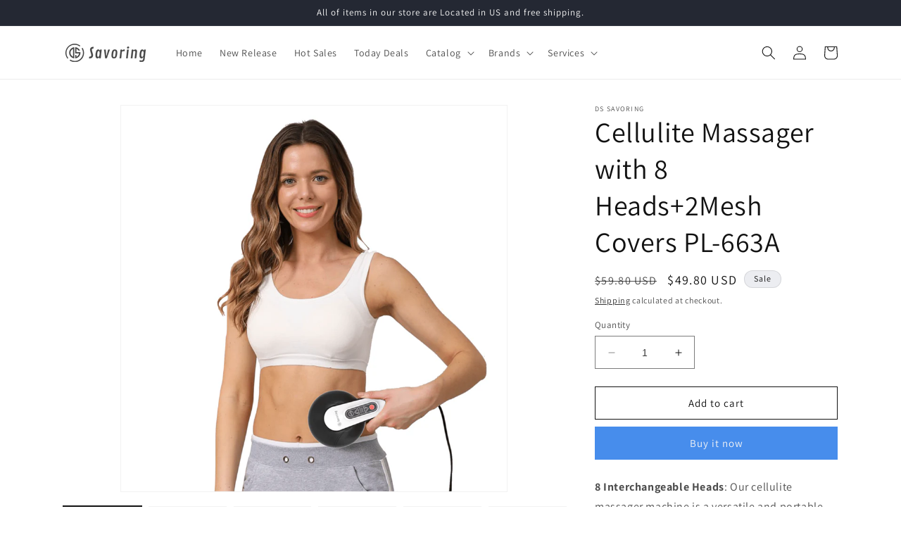

--- FILE ---
content_type: text/html; charset=utf-8
request_url: https://dssavoring.com/products/cellulite-massager-with-8-heads-body-sculpting-machine-for-stomach-belly-fat_374773289658_
body_size: 31184
content:
<!doctype html>
<html class="no-js" lang="en">
  <head>
  <!-- Google tag (gtag.js) -->
<script async src="https://www.googletagmanager.com/gtag/js?id=G-TN6K3M091Y"></script>
<script>
  window.dataLayer = window.dataLayer || [];
  function gtag(){dataLayer.push(arguments);}
  gtag('js', new Date());

  gtag('config', 'G-TN6K3M091Y');
</script>
    <meta charset="utf-8">
    <meta http-equiv="X-UA-Compatible" content="IE=edge">
    <meta name="viewport" content="width=device-width,initial-scale=1">
    <meta name="theme-color" content="">
    <link rel="canonical" href="https://dssavoring.com/products/cellulite-massager-with-8-heads-body-sculpting-machine-for-stomach-belly-fat_374773289658_"><link rel="icon" type="image/png" href="//dssavoring.com/cdn/shop/files/weblogo.png?crop=center&height=32&v=1691741522&width=32"><link rel="preconnect" href="https://fonts.shopifycdn.com" crossorigin><title>
      Cellulite Massager, Body Sculpting Machine for Belly Fat,Body Massager
 &ndash; dssavoring</title>

    
      <meta name="description" content="Our cellulite massager machine is a versatile and portable full-body massager, you can massage your full body, such as arms, neck, back, shoulders, waist, stomach, belly, abdominal, thighs, and butt. This handheld massager is not only a body massager but also a lymphatic drainage massager and body sculpting machine.">
    

    

<meta property="og:site_name" content="dssavoring">
<meta property="og:url" content="https://dssavoring.com/products/cellulite-massager-with-8-heads-body-sculpting-machine-for-stomach-belly-fat_374773289658_">
<meta property="og:title" content="Cellulite Massager, Body Sculpting Machine for Belly Fat,Body Massager">
<meta property="og:type" content="product">
<meta property="og:description" content="Our cellulite massager machine is a versatile and portable full-body massager, you can massage your full body, such as arms, neck, back, shoulders, waist, stomach, belly, abdominal, thighs, and butt. This handheld massager is not only a body massager but also a lymphatic drainage massager and body sculpting machine."><meta property="og:image" content="http://dssavoring.com/cdn/shop/products/32_e59a9fa6-9302-4fbc-b2e0-0ef2fdcc498f.png?v=1688975178">
  <meta property="og:image:secure_url" content="https://dssavoring.com/cdn/shop/products/32_e59a9fa6-9302-4fbc-b2e0-0ef2fdcc498f.png?v=1688975178">
  <meta property="og:image:width" content="1600">
  <meta property="og:image:height" content="1600"><meta property="og:price:amount" content="49.80">
  <meta property="og:price:currency" content="USD"><meta name="twitter:card" content="summary_large_image">
<meta name="twitter:title" content="Cellulite Massager, Body Sculpting Machine for Belly Fat,Body Massager">
<meta name="twitter:description" content="Our cellulite massager machine is a versatile and portable full-body massager, you can massage your full body, such as arms, neck, back, shoulders, waist, stomach, belly, abdominal, thighs, and butt. This handheld massager is not only a body massager but also a lymphatic drainage massager and body sculpting machine.">


    <script src="//dssavoring.com/cdn/shop/t/2/assets/constants.js?v=58251544750838685771688963419" defer="defer"></script>
    <script src="//dssavoring.com/cdn/shop/t/2/assets/pubsub.js?v=158357773527763999511688963420" defer="defer"></script>
    <script src="//dssavoring.com/cdn/shop/t/2/assets/global.js?v=139248116715221171191688963419" defer="defer"></script><script src="//dssavoring.com/cdn/shop/t/2/assets/animations.js?v=114255849464433187621688963418" defer="defer"></script><script>window.performance && window.performance.mark && window.performance.mark('shopify.content_for_header.start');</script><meta id="shopify-digital-wallet" name="shopify-digital-wallet" content="/79264809269/digital_wallets/dialog">
<meta name="shopify-checkout-api-token" content="2a3cdaba13f1e675c6d99ae7690f2ccf">
<meta id="in-context-paypal-metadata" data-shop-id="79264809269" data-venmo-supported="false" data-environment="production" data-locale="en_US" data-paypal-v4="true" data-currency="USD">
<link rel="alternate" hreflang="x-default" href="https://dssavoring.com/products/cellulite-massager-with-8-heads-body-sculpting-machine-for-stomach-belly-fat_374773289658_">
<link rel="alternate" hreflang="en" href="https://dssavoring.com/products/cellulite-massager-with-8-heads-body-sculpting-machine-for-stomach-belly-fat_374773289658_">
<link rel="alternate" hreflang="es" href="https://dssavoring.com/es/products/cellulite-massager-with-8-heads-body-sculpting-machine-for-stomach-belly-fat_374773289658_">
<link rel="alternate" type="application/json+oembed" href="https://dssavoring.com/products/cellulite-massager-with-8-heads-body-sculpting-machine-for-stomach-belly-fat_374773289658_.oembed">
<script async="async" src="/checkouts/internal/preloads.js?locale=en-US"></script>
<script id="shopify-features" type="application/json">{"accessToken":"2a3cdaba13f1e675c6d99ae7690f2ccf","betas":["rich-media-storefront-analytics"],"domain":"dssavoring.com","predictiveSearch":true,"shopId":79264809269,"locale":"en"}</script>
<script>var Shopify = Shopify || {};
Shopify.shop = "dssavoring.myshopify.com";
Shopify.locale = "en";
Shopify.currency = {"active":"USD","rate":"1.0"};
Shopify.country = "US";
Shopify.theme = {"name":"Dawn","id":154575405365,"schema_name":"Dawn","schema_version":"10.0.0","theme_store_id":887,"role":"main"};
Shopify.theme.handle = "null";
Shopify.theme.style = {"id":null,"handle":null};
Shopify.cdnHost = "dssavoring.com/cdn";
Shopify.routes = Shopify.routes || {};
Shopify.routes.root = "/";</script>
<script type="module">!function(o){(o.Shopify=o.Shopify||{}).modules=!0}(window);</script>
<script>!function(o){function n(){var o=[];function n(){o.push(Array.prototype.slice.apply(arguments))}return n.q=o,n}var t=o.Shopify=o.Shopify||{};t.loadFeatures=n(),t.autoloadFeatures=n()}(window);</script>
<script id="shop-js-analytics" type="application/json">{"pageType":"product"}</script>
<script defer="defer" async type="module" src="//dssavoring.com/cdn/shopifycloud/shop-js/modules/v2/client.init-shop-cart-sync_BT-GjEfc.en.esm.js"></script>
<script defer="defer" async type="module" src="//dssavoring.com/cdn/shopifycloud/shop-js/modules/v2/chunk.common_D58fp_Oc.esm.js"></script>
<script defer="defer" async type="module" src="//dssavoring.com/cdn/shopifycloud/shop-js/modules/v2/chunk.modal_xMitdFEc.esm.js"></script>
<script type="module">
  await import("//dssavoring.com/cdn/shopifycloud/shop-js/modules/v2/client.init-shop-cart-sync_BT-GjEfc.en.esm.js");
await import("//dssavoring.com/cdn/shopifycloud/shop-js/modules/v2/chunk.common_D58fp_Oc.esm.js");
await import("//dssavoring.com/cdn/shopifycloud/shop-js/modules/v2/chunk.modal_xMitdFEc.esm.js");

  window.Shopify.SignInWithShop?.initShopCartSync?.({"fedCMEnabled":true,"windoidEnabled":true});

</script>
<script id="__st">var __st={"a":79264809269,"offset":-28800,"reqid":"8daf26fe-8726-4c97-bd00-dc15a027aa30-1769193911","pageurl":"dssavoring.com\/products\/cellulite-massager-with-8-heads-body-sculpting-machine-for-stomach-belly-fat_374773289658_","u":"7832a385b220","p":"product","rtyp":"product","rid":8404459487541};</script>
<script>window.ShopifyPaypalV4VisibilityTracking = true;</script>
<script id="captcha-bootstrap">!function(){'use strict';const t='contact',e='account',n='new_comment',o=[[t,t],['blogs',n],['comments',n],[t,'customer']],c=[[e,'customer_login'],[e,'guest_login'],[e,'recover_customer_password'],[e,'create_customer']],r=t=>t.map((([t,e])=>`form[action*='/${t}']:not([data-nocaptcha='true']) input[name='form_type'][value='${e}']`)).join(','),a=t=>()=>t?[...document.querySelectorAll(t)].map((t=>t.form)):[];function s(){const t=[...o],e=r(t);return a(e)}const i='password',u='form_key',d=['recaptcha-v3-token','g-recaptcha-response','h-captcha-response',i],f=()=>{try{return window.sessionStorage}catch{return}},m='__shopify_v',_=t=>t.elements[u];function p(t,e,n=!1){try{const o=window.sessionStorage,c=JSON.parse(o.getItem(e)),{data:r}=function(t){const{data:e,action:n}=t;return t[m]||n?{data:e,action:n}:{data:t,action:n}}(c);for(const[e,n]of Object.entries(r))t.elements[e]&&(t.elements[e].value=n);n&&o.removeItem(e)}catch(o){console.error('form repopulation failed',{error:o})}}const l='form_type',E='cptcha';function T(t){t.dataset[E]=!0}const w=window,h=w.document,L='Shopify',v='ce_forms',y='captcha';let A=!1;((t,e)=>{const n=(g='f06e6c50-85a8-45c8-87d0-21a2b65856fe',I='https://cdn.shopify.com/shopifycloud/storefront-forms-hcaptcha/ce_storefront_forms_captcha_hcaptcha.v1.5.2.iife.js',D={infoText:'Protected by hCaptcha',privacyText:'Privacy',termsText:'Terms'},(t,e,n)=>{const o=w[L][v],c=o.bindForm;if(c)return c(t,g,e,D).then(n);var r;o.q.push([[t,g,e,D],n]),r=I,A||(h.body.append(Object.assign(h.createElement('script'),{id:'captcha-provider',async:!0,src:r})),A=!0)});var g,I,D;w[L]=w[L]||{},w[L][v]=w[L][v]||{},w[L][v].q=[],w[L][y]=w[L][y]||{},w[L][y].protect=function(t,e){n(t,void 0,e),T(t)},Object.freeze(w[L][y]),function(t,e,n,w,h,L){const[v,y,A,g]=function(t,e,n){const i=e?o:[],u=t?c:[],d=[...i,...u],f=r(d),m=r(i),_=r(d.filter((([t,e])=>n.includes(e))));return[a(f),a(m),a(_),s()]}(w,h,L),I=t=>{const e=t.target;return e instanceof HTMLFormElement?e:e&&e.form},D=t=>v().includes(t);t.addEventListener('submit',(t=>{const e=I(t);if(!e)return;const n=D(e)&&!e.dataset.hcaptchaBound&&!e.dataset.recaptchaBound,o=_(e),c=g().includes(e)&&(!o||!o.value);(n||c)&&t.preventDefault(),c&&!n&&(function(t){try{if(!f())return;!function(t){const e=f();if(!e)return;const n=_(t);if(!n)return;const o=n.value;o&&e.removeItem(o)}(t);const e=Array.from(Array(32),(()=>Math.random().toString(36)[2])).join('');!function(t,e){_(t)||t.append(Object.assign(document.createElement('input'),{type:'hidden',name:u})),t.elements[u].value=e}(t,e),function(t,e){const n=f();if(!n)return;const o=[...t.querySelectorAll(`input[type='${i}']`)].map((({name:t})=>t)),c=[...d,...o],r={};for(const[a,s]of new FormData(t).entries())c.includes(a)||(r[a]=s);n.setItem(e,JSON.stringify({[m]:1,action:t.action,data:r}))}(t,e)}catch(e){console.error('failed to persist form',e)}}(e),e.submit())}));const S=(t,e)=>{t&&!t.dataset[E]&&(n(t,e.some((e=>e===t))),T(t))};for(const o of['focusin','change'])t.addEventListener(o,(t=>{const e=I(t);D(e)&&S(e,y())}));const B=e.get('form_key'),M=e.get(l),P=B&&M;t.addEventListener('DOMContentLoaded',(()=>{const t=y();if(P)for(const e of t)e.elements[l].value===M&&p(e,B);[...new Set([...A(),...v().filter((t=>'true'===t.dataset.shopifyCaptcha))])].forEach((e=>S(e,t)))}))}(h,new URLSearchParams(w.location.search),n,t,e,['guest_login'])})(!0,!0)}();</script>
<script integrity="sha256-4kQ18oKyAcykRKYeNunJcIwy7WH5gtpwJnB7kiuLZ1E=" data-source-attribution="shopify.loadfeatures" defer="defer" src="//dssavoring.com/cdn/shopifycloud/storefront/assets/storefront/load_feature-a0a9edcb.js" crossorigin="anonymous"></script>
<script data-source-attribution="shopify.dynamic_checkout.dynamic.init">var Shopify=Shopify||{};Shopify.PaymentButton=Shopify.PaymentButton||{isStorefrontPortableWallets:!0,init:function(){window.Shopify.PaymentButton.init=function(){};var t=document.createElement("script");t.src="https://dssavoring.com/cdn/shopifycloud/portable-wallets/latest/portable-wallets.en.js",t.type="module",document.head.appendChild(t)}};
</script>
<script data-source-attribution="shopify.dynamic_checkout.buyer_consent">
  function portableWalletsHideBuyerConsent(e){var t=document.getElementById("shopify-buyer-consent"),n=document.getElementById("shopify-subscription-policy-button");t&&n&&(t.classList.add("hidden"),t.setAttribute("aria-hidden","true"),n.removeEventListener("click",e))}function portableWalletsShowBuyerConsent(e){var t=document.getElementById("shopify-buyer-consent"),n=document.getElementById("shopify-subscription-policy-button");t&&n&&(t.classList.remove("hidden"),t.removeAttribute("aria-hidden"),n.addEventListener("click",e))}window.Shopify?.PaymentButton&&(window.Shopify.PaymentButton.hideBuyerConsent=portableWalletsHideBuyerConsent,window.Shopify.PaymentButton.showBuyerConsent=portableWalletsShowBuyerConsent);
</script>
<script>
  function portableWalletsCleanup(e){e&&e.src&&console.error("Failed to load portable wallets script "+e.src);var t=document.querySelectorAll("shopify-accelerated-checkout .shopify-payment-button__skeleton, shopify-accelerated-checkout-cart .wallet-cart-button__skeleton"),e=document.getElementById("shopify-buyer-consent");for(let e=0;e<t.length;e++)t[e].remove();e&&e.remove()}function portableWalletsNotLoadedAsModule(e){e instanceof ErrorEvent&&"string"==typeof e.message&&e.message.includes("import.meta")&&"string"==typeof e.filename&&e.filename.includes("portable-wallets")&&(window.removeEventListener("error",portableWalletsNotLoadedAsModule),window.Shopify.PaymentButton.failedToLoad=e,"loading"===document.readyState?document.addEventListener("DOMContentLoaded",window.Shopify.PaymentButton.init):window.Shopify.PaymentButton.init())}window.addEventListener("error",portableWalletsNotLoadedAsModule);
</script>

<script type="module" src="https://dssavoring.com/cdn/shopifycloud/portable-wallets/latest/portable-wallets.en.js" onError="portableWalletsCleanup(this)" crossorigin="anonymous"></script>
<script nomodule>
  document.addEventListener("DOMContentLoaded", portableWalletsCleanup);
</script>

<link id="shopify-accelerated-checkout-styles" rel="stylesheet" media="screen" href="https://dssavoring.com/cdn/shopifycloud/portable-wallets/latest/accelerated-checkout-backwards-compat.css" crossorigin="anonymous">
<style id="shopify-accelerated-checkout-cart">
        #shopify-buyer-consent {
  margin-top: 1em;
  display: inline-block;
  width: 100%;
}

#shopify-buyer-consent.hidden {
  display: none;
}

#shopify-subscription-policy-button {
  background: none;
  border: none;
  padding: 0;
  text-decoration: underline;
  font-size: inherit;
  cursor: pointer;
}

#shopify-subscription-policy-button::before {
  box-shadow: none;
}

      </style>
<script id="sections-script" data-sections="header" defer="defer" src="//dssavoring.com/cdn/shop/t/2/compiled_assets/scripts.js?v=446"></script>
<script>window.performance && window.performance.mark && window.performance.mark('shopify.content_for_header.end');</script>


    <style data-shopify>
      @font-face {
  font-family: Assistant;
  font-weight: 400;
  font-style: normal;
  font-display: swap;
  src: url("//dssavoring.com/cdn/fonts/assistant/assistant_n4.9120912a469cad1cc292572851508ca49d12e768.woff2") format("woff2"),
       url("//dssavoring.com/cdn/fonts/assistant/assistant_n4.6e9875ce64e0fefcd3f4446b7ec9036b3ddd2985.woff") format("woff");
}

      @font-face {
  font-family: Assistant;
  font-weight: 700;
  font-style: normal;
  font-display: swap;
  src: url("//dssavoring.com/cdn/fonts/assistant/assistant_n7.bf44452348ec8b8efa3aa3068825305886b1c83c.woff2") format("woff2"),
       url("//dssavoring.com/cdn/fonts/assistant/assistant_n7.0c887fee83f6b3bda822f1150b912c72da0f7b64.woff") format("woff");
}

      
      
      @font-face {
  font-family: Assistant;
  font-weight: 400;
  font-style: normal;
  font-display: swap;
  src: url("//dssavoring.com/cdn/fonts/assistant/assistant_n4.9120912a469cad1cc292572851508ca49d12e768.woff2") format("woff2"),
       url("//dssavoring.com/cdn/fonts/assistant/assistant_n4.6e9875ce64e0fefcd3f4446b7ec9036b3ddd2985.woff") format("woff");
}


      
        :root,
        .color-background-1 {
          --color-background: 255,255,255;
        
          --gradient-background: #ffffff;
        
        --color-foreground: 18,18,18;
        --color-shadow: 18,18,18;
        --color-button: 71,141,236;
        --color-button-text: 245,245,245;
        --color-secondary-button: 255,255,255;
        --color-secondary-button-text: 18,18,18;
        --color-link: 18,18,18;
        --color-badge-foreground: 18,18,18;
        --color-badge-background: 255,255,255;
        --color-badge-border: 18,18,18;
        --payment-terms-background-color: rgb(255 255 255);
      }
      
        
        .color-background-2 {
          --color-background: 243,243,243;
        
          --gradient-background: #f3f3f3;
        
        --color-foreground: 18,18,18;
        --color-shadow: 18,18,18;
        --color-button: 18,18,18;
        --color-button-text: 243,243,243;
        --color-secondary-button: 243,243,243;
        --color-secondary-button-text: 18,18,18;
        --color-link: 18,18,18;
        --color-badge-foreground: 18,18,18;
        --color-badge-background: 243,243,243;
        --color-badge-border: 18,18,18;
        --payment-terms-background-color: rgb(243 243 243);
      }
      
        
        .color-inverse {
          --color-background: 36,40,51;
        
          --gradient-background: #242833;
        
        --color-foreground: 245,245,245;
        --color-shadow: 18,18,18;
        --color-button: 255,255,255;
        --color-button-text: 0,0,0;
        --color-secondary-button: 36,40,51;
        --color-secondary-button-text: 255,255,255;
        --color-link: 255,255,255;
        --color-badge-foreground: 245,245,245;
        --color-badge-background: 36,40,51;
        --color-badge-border: 245,245,245;
        --payment-terms-background-color: rgb(36 40 51);
      }
      
        
        .color-accent-1 {
          --color-background: 18,18,18;
        
          --gradient-background: #121212;
        
        --color-foreground: 255,255,255;
        --color-shadow: 18,18,18;
        --color-button: 255,255,255;
        --color-button-text: 18,18,18;
        --color-secondary-button: 18,18,18;
        --color-secondary-button-text: 255,255,255;
        --color-link: 255,255,255;
        --color-badge-foreground: 255,255,255;
        --color-badge-background: 18,18,18;
        --color-badge-border: 255,255,255;
        --payment-terms-background-color: rgb(18 18 18);
      }
      
        
        .color-accent-2 {
          --color-background: 236,237,241;
        
          --gradient-background: #ecedf1;
        
        --color-foreground: 18,18,18;
        --color-shadow: 18,18,18;
        --color-button: 255,255,255;
        --color-button-text: 51,79,180;
        --color-secondary-button: 236,237,241;
        --color-secondary-button-text: 255,255,255;
        --color-link: 255,255,255;
        --color-badge-foreground: 18,18,18;
        --color-badge-background: 236,237,241;
        --color-badge-border: 18,18,18;
        --payment-terms-background-color: rgb(236 237 241);
      }
      

      body, .color-background-1, .color-background-2, .color-inverse, .color-accent-1, .color-accent-2 {
        color: rgba(var(--color-foreground), 0.75);
        background-color: rgb(var(--color-background));
      }

      :root {
        --font-body-family: Assistant, sans-serif;
        --font-body-style: normal;
        --font-body-weight: 400;
        --font-body-weight-bold: 700;

        --font-heading-family: Assistant, sans-serif;
        --font-heading-style: normal;
        --font-heading-weight: 400;

        --font-body-scale: 1.0;
        --font-heading-scale: 1.0;

        --media-padding: px;
        --media-border-opacity: 0.05;
        --media-border-width: 1px;
        --media-radius: 0px;
        --media-shadow-opacity: 0.0;
        --media-shadow-horizontal-offset: 0px;
        --media-shadow-vertical-offset: 4px;
        --media-shadow-blur-radius: 5px;
        --media-shadow-visible: 0;

        --page-width: 120rem;
        --page-width-margin: 0rem;

        --product-card-image-padding: 0.0rem;
        --product-card-corner-radius: 0.0rem;
        --product-card-text-alignment: left;
        --product-card-border-width: 0.0rem;
        --product-card-border-opacity: 0.1;
        --product-card-shadow-opacity: 0.0;
        --product-card-shadow-visible: 0;
        --product-card-shadow-horizontal-offset: 0.0rem;
        --product-card-shadow-vertical-offset: 0.4rem;
        --product-card-shadow-blur-radius: 0.5rem;

        --collection-card-image-padding: 0.0rem;
        --collection-card-corner-radius: 0.0rem;
        --collection-card-text-alignment: left;
        --collection-card-border-width: 0.0rem;
        --collection-card-border-opacity: 0.1;
        --collection-card-shadow-opacity: 0.0;
        --collection-card-shadow-visible: 0;
        --collection-card-shadow-horizontal-offset: 0.0rem;
        --collection-card-shadow-vertical-offset: 0.4rem;
        --collection-card-shadow-blur-radius: 0.5rem;

        --blog-card-image-padding: 0.0rem;
        --blog-card-corner-radius: 0.0rem;
        --blog-card-text-alignment: left;
        --blog-card-border-width: 0.0rem;
        --blog-card-border-opacity: 0.1;
        --blog-card-shadow-opacity: 0.0;
        --blog-card-shadow-visible: 0;
        --blog-card-shadow-horizontal-offset: 0.0rem;
        --blog-card-shadow-vertical-offset: 0.4rem;
        --blog-card-shadow-blur-radius: 0.5rem;

        --badge-corner-radius: 4.0rem;

        --popup-border-width: 1px;
        --popup-border-opacity: 0.1;
        --popup-corner-radius: 0px;
        --popup-shadow-opacity: 0.0;
        --popup-shadow-horizontal-offset: 0px;
        --popup-shadow-vertical-offset: 4px;
        --popup-shadow-blur-radius: 5px;

        --drawer-border-width: 1px;
        --drawer-border-opacity: 0.1;
        --drawer-shadow-opacity: 0.0;
        --drawer-shadow-horizontal-offset: 0px;
        --drawer-shadow-vertical-offset: 4px;
        --drawer-shadow-blur-radius: 5px;

        --spacing-sections-desktop: 0px;
        --spacing-sections-mobile: 0px;

        --grid-desktop-vertical-spacing: 8px;
        --grid-desktop-horizontal-spacing: 8px;
        --grid-mobile-vertical-spacing: 4px;
        --grid-mobile-horizontal-spacing: 4px;

        --text-boxes-border-opacity: 0.1;
        --text-boxes-border-width: 0px;
        --text-boxes-radius: 0px;
        --text-boxes-shadow-opacity: 0.0;
        --text-boxes-shadow-visible: 0;
        --text-boxes-shadow-horizontal-offset: 0px;
        --text-boxes-shadow-vertical-offset: 4px;
        --text-boxes-shadow-blur-radius: 5px;

        --buttons-radius: 0px;
        --buttons-radius-outset: 0px;
        --buttons-border-width: 1px;
        --buttons-border-opacity: 1.0;
        --buttons-shadow-opacity: 0.0;
        --buttons-shadow-visible: 0;
        --buttons-shadow-horizontal-offset: 0px;
        --buttons-shadow-vertical-offset: 4px;
        --buttons-shadow-blur-radius: 5px;
        --buttons-border-offset: 0px;

        --inputs-radius: 0px;
        --inputs-border-width: 1px;
        --inputs-border-opacity: 0.55;
        --inputs-shadow-opacity: 0.0;
        --inputs-shadow-horizontal-offset: 0px;
        --inputs-margin-offset: 0px;
        --inputs-shadow-vertical-offset: 4px;
        --inputs-shadow-blur-radius: 5px;
        --inputs-radius-outset: 0px;

        --variant-pills-radius: 40px;
        --variant-pills-border-width: 1px;
        --variant-pills-border-opacity: 0.55;
        --variant-pills-shadow-opacity: 0.0;
        --variant-pills-shadow-horizontal-offset: 0px;
        --variant-pills-shadow-vertical-offset: 4px;
        --variant-pills-shadow-blur-radius: 5px;
      }

      *,
      *::before,
      *::after {
        box-sizing: inherit;
      }

      html {
        box-sizing: border-box;
        font-size: calc(var(--font-body-scale) * 62.5%);
        height: 100%;
      }

      body {
        display: grid;
        grid-template-rows: auto auto 1fr auto;
        grid-template-columns: 100%;
        min-height: 100%;
        margin: 0;
        font-size: 1.5rem;
        letter-spacing: 0.06rem;
        line-height: calc(1 + 0.8 / var(--font-body-scale));
        font-family: var(--font-body-family);
        font-style: var(--font-body-style);
        font-weight: var(--font-body-weight);
      }

      @media screen and (min-width: 750px) {
        body {
          font-size: 1.6rem;
        }
      }
    </style>

    <link href="//dssavoring.com/cdn/shop/t/2/assets/base.css?v=117828829876360325261688963418" rel="stylesheet" type="text/css" media="all" />
<link rel="preload" as="font" href="//dssavoring.com/cdn/fonts/assistant/assistant_n4.9120912a469cad1cc292572851508ca49d12e768.woff2" type="font/woff2" crossorigin><link rel="preload" as="font" href="//dssavoring.com/cdn/fonts/assistant/assistant_n4.9120912a469cad1cc292572851508ca49d12e768.woff2" type="font/woff2" crossorigin><link
        rel="stylesheet"
        href="//dssavoring.com/cdn/shop/t/2/assets/component-predictive-search.css?v=118923337488134913561688963419"
        media="print"
        onload="this.media='all'"
      ><script>
      document.documentElement.className = document.documentElement.className.replace('no-js', 'js');
      if (Shopify.designMode) {
        document.documentElement.classList.add('shopify-design-mode');
      }
    </script>
  <script src="https://cdn.shopify.com/extensions/4e276193-403c-423f-833c-fefed71819cf/forms-2298/assets/shopify-forms-loader.js" type="text/javascript" defer="defer"></script>
<link href="https://monorail-edge.shopifysvc.com" rel="dns-prefetch">
<script>(function(){if ("sendBeacon" in navigator && "performance" in window) {try {var session_token_from_headers = performance.getEntriesByType('navigation')[0].serverTiming.find(x => x.name == '_s').description;} catch {var session_token_from_headers = undefined;}var session_cookie_matches = document.cookie.match(/_shopify_s=([^;]*)/);var session_token_from_cookie = session_cookie_matches && session_cookie_matches.length === 2 ? session_cookie_matches[1] : "";var session_token = session_token_from_headers || session_token_from_cookie || "";function handle_abandonment_event(e) {var entries = performance.getEntries().filter(function(entry) {return /monorail-edge.shopifysvc.com/.test(entry.name);});if (!window.abandonment_tracked && entries.length === 0) {window.abandonment_tracked = true;var currentMs = Date.now();var navigation_start = performance.timing.navigationStart;var payload = {shop_id: 79264809269,url: window.location.href,navigation_start,duration: currentMs - navigation_start,session_token,page_type: "product"};window.navigator.sendBeacon("https://monorail-edge.shopifysvc.com/v1/produce", JSON.stringify({schema_id: "online_store_buyer_site_abandonment/1.1",payload: payload,metadata: {event_created_at_ms: currentMs,event_sent_at_ms: currentMs}}));}}window.addEventListener('pagehide', handle_abandonment_event);}}());</script>
<script id="web-pixels-manager-setup">(function e(e,d,r,n,o){if(void 0===o&&(o={}),!Boolean(null===(a=null===(i=window.Shopify)||void 0===i?void 0:i.analytics)||void 0===a?void 0:a.replayQueue)){var i,a;window.Shopify=window.Shopify||{};var t=window.Shopify;t.analytics=t.analytics||{};var s=t.analytics;s.replayQueue=[],s.publish=function(e,d,r){return s.replayQueue.push([e,d,r]),!0};try{self.performance.mark("wpm:start")}catch(e){}var l=function(){var e={modern:/Edge?\/(1{2}[4-9]|1[2-9]\d|[2-9]\d{2}|\d{4,})\.\d+(\.\d+|)|Firefox\/(1{2}[4-9]|1[2-9]\d|[2-9]\d{2}|\d{4,})\.\d+(\.\d+|)|Chrom(ium|e)\/(9{2}|\d{3,})\.\d+(\.\d+|)|(Maci|X1{2}).+ Version\/(15\.\d+|(1[6-9]|[2-9]\d|\d{3,})\.\d+)([,.]\d+|)( \(\w+\)|)( Mobile\/\w+|) Safari\/|Chrome.+OPR\/(9{2}|\d{3,})\.\d+\.\d+|(CPU[ +]OS|iPhone[ +]OS|CPU[ +]iPhone|CPU IPhone OS|CPU iPad OS)[ +]+(15[._]\d+|(1[6-9]|[2-9]\d|\d{3,})[._]\d+)([._]\d+|)|Android:?[ /-](13[3-9]|1[4-9]\d|[2-9]\d{2}|\d{4,})(\.\d+|)(\.\d+|)|Android.+Firefox\/(13[5-9]|1[4-9]\d|[2-9]\d{2}|\d{4,})\.\d+(\.\d+|)|Android.+Chrom(ium|e)\/(13[3-9]|1[4-9]\d|[2-9]\d{2}|\d{4,})\.\d+(\.\d+|)|SamsungBrowser\/([2-9]\d|\d{3,})\.\d+/,legacy:/Edge?\/(1[6-9]|[2-9]\d|\d{3,})\.\d+(\.\d+|)|Firefox\/(5[4-9]|[6-9]\d|\d{3,})\.\d+(\.\d+|)|Chrom(ium|e)\/(5[1-9]|[6-9]\d|\d{3,})\.\d+(\.\d+|)([\d.]+$|.*Safari\/(?![\d.]+ Edge\/[\d.]+$))|(Maci|X1{2}).+ Version\/(10\.\d+|(1[1-9]|[2-9]\d|\d{3,})\.\d+)([,.]\d+|)( \(\w+\)|)( Mobile\/\w+|) Safari\/|Chrome.+OPR\/(3[89]|[4-9]\d|\d{3,})\.\d+\.\d+|(CPU[ +]OS|iPhone[ +]OS|CPU[ +]iPhone|CPU IPhone OS|CPU iPad OS)[ +]+(10[._]\d+|(1[1-9]|[2-9]\d|\d{3,})[._]\d+)([._]\d+|)|Android:?[ /-](13[3-9]|1[4-9]\d|[2-9]\d{2}|\d{4,})(\.\d+|)(\.\d+|)|Mobile Safari.+OPR\/([89]\d|\d{3,})\.\d+\.\d+|Android.+Firefox\/(13[5-9]|1[4-9]\d|[2-9]\d{2}|\d{4,})\.\d+(\.\d+|)|Android.+Chrom(ium|e)\/(13[3-9]|1[4-9]\d|[2-9]\d{2}|\d{4,})\.\d+(\.\d+|)|Android.+(UC? ?Browser|UCWEB|U3)[ /]?(15\.([5-9]|\d{2,})|(1[6-9]|[2-9]\d|\d{3,})\.\d+)\.\d+|SamsungBrowser\/(5\.\d+|([6-9]|\d{2,})\.\d+)|Android.+MQ{2}Browser\/(14(\.(9|\d{2,})|)|(1[5-9]|[2-9]\d|\d{3,})(\.\d+|))(\.\d+|)|K[Aa][Ii]OS\/(3\.\d+|([4-9]|\d{2,})\.\d+)(\.\d+|)/},d=e.modern,r=e.legacy,n=navigator.userAgent;return n.match(d)?"modern":n.match(r)?"legacy":"unknown"}(),u="modern"===l?"modern":"legacy",c=(null!=n?n:{modern:"",legacy:""})[u],f=function(e){return[e.baseUrl,"/wpm","/b",e.hashVersion,"modern"===e.buildTarget?"m":"l",".js"].join("")}({baseUrl:d,hashVersion:r,buildTarget:u}),m=function(e){var d=e.version,r=e.bundleTarget,n=e.surface,o=e.pageUrl,i=e.monorailEndpoint;return{emit:function(e){var a=e.status,t=e.errorMsg,s=(new Date).getTime(),l=JSON.stringify({metadata:{event_sent_at_ms:s},events:[{schema_id:"web_pixels_manager_load/3.1",payload:{version:d,bundle_target:r,page_url:o,status:a,surface:n,error_msg:t},metadata:{event_created_at_ms:s}}]});if(!i)return console&&console.warn&&console.warn("[Web Pixels Manager] No Monorail endpoint provided, skipping logging."),!1;try{return self.navigator.sendBeacon.bind(self.navigator)(i,l)}catch(e){}var u=new XMLHttpRequest;try{return u.open("POST",i,!0),u.setRequestHeader("Content-Type","text/plain"),u.send(l),!0}catch(e){return console&&console.warn&&console.warn("[Web Pixels Manager] Got an unhandled error while logging to Monorail."),!1}}}}({version:r,bundleTarget:l,surface:e.surface,pageUrl:self.location.href,monorailEndpoint:e.monorailEndpoint});try{o.browserTarget=l,function(e){var d=e.src,r=e.async,n=void 0===r||r,o=e.onload,i=e.onerror,a=e.sri,t=e.scriptDataAttributes,s=void 0===t?{}:t,l=document.createElement("script"),u=document.querySelector("head"),c=document.querySelector("body");if(l.async=n,l.src=d,a&&(l.integrity=a,l.crossOrigin="anonymous"),s)for(var f in s)if(Object.prototype.hasOwnProperty.call(s,f))try{l.dataset[f]=s[f]}catch(e){}if(o&&l.addEventListener("load",o),i&&l.addEventListener("error",i),u)u.appendChild(l);else{if(!c)throw new Error("Did not find a head or body element to append the script");c.appendChild(l)}}({src:f,async:!0,onload:function(){if(!function(){var e,d;return Boolean(null===(d=null===(e=window.Shopify)||void 0===e?void 0:e.analytics)||void 0===d?void 0:d.initialized)}()){var d=window.webPixelsManager.init(e)||void 0;if(d){var r=window.Shopify.analytics;r.replayQueue.forEach((function(e){var r=e[0],n=e[1],o=e[2];d.publishCustomEvent(r,n,o)})),r.replayQueue=[],r.publish=d.publishCustomEvent,r.visitor=d.visitor,r.initialized=!0}}},onerror:function(){return m.emit({status:"failed",errorMsg:"".concat(f," has failed to load")})},sri:function(e){var d=/^sha384-[A-Za-z0-9+/=]+$/;return"string"==typeof e&&d.test(e)}(c)?c:"",scriptDataAttributes:o}),m.emit({status:"loading"})}catch(e){m.emit({status:"failed",errorMsg:(null==e?void 0:e.message)||"Unknown error"})}}})({shopId: 79264809269,storefrontBaseUrl: "https://dssavoring.com",extensionsBaseUrl: "https://extensions.shopifycdn.com/cdn/shopifycloud/web-pixels-manager",monorailEndpoint: "https://monorail-edge.shopifysvc.com/unstable/produce_batch",surface: "storefront-renderer",enabledBetaFlags: ["2dca8a86"],webPixelsConfigList: [{"id":"shopify-app-pixel","configuration":"{}","eventPayloadVersion":"v1","runtimeContext":"STRICT","scriptVersion":"0450","apiClientId":"shopify-pixel","type":"APP","privacyPurposes":["ANALYTICS","MARKETING"]},{"id":"shopify-custom-pixel","eventPayloadVersion":"v1","runtimeContext":"LAX","scriptVersion":"0450","apiClientId":"shopify-pixel","type":"CUSTOM","privacyPurposes":["ANALYTICS","MARKETING"]}],isMerchantRequest: false,initData: {"shop":{"name":"dssavoring","paymentSettings":{"currencyCode":"USD"},"myshopifyDomain":"dssavoring.myshopify.com","countryCode":"CN","storefrontUrl":"https:\/\/dssavoring.com"},"customer":null,"cart":null,"checkout":null,"productVariants":[{"price":{"amount":49.8,"currencyCode":"USD"},"product":{"title":"Cellulite Massager with 8  Heads+2Mesh Covers PL-663A","vendor":"DS SAVORING","id":"8404459487541","untranslatedTitle":"Cellulite Massager with 8  Heads+2Mesh Covers PL-663A","url":"\/products\/cellulite-massager-with-8-heads-body-sculpting-machine-for-stomach-belly-fat_374773289658_","type":"Anti-Cellulite Massager"},"id":"45522699321653","image":{"src":"\/\/dssavoring.com\/cdn\/shop\/products\/32_e59a9fa6-9302-4fbc-b2e0-0ef2fdcc498f.png?v=1688975178"},"sku":"PL663A-S","title":"Default Title","untranslatedTitle":"Default Title"}],"purchasingCompany":null},},"https://dssavoring.com/cdn","fcfee988w5aeb613cpc8e4bc33m6693e112",{"modern":"","legacy":""},{"shopId":"79264809269","storefrontBaseUrl":"https:\/\/dssavoring.com","extensionBaseUrl":"https:\/\/extensions.shopifycdn.com\/cdn\/shopifycloud\/web-pixels-manager","surface":"storefront-renderer","enabledBetaFlags":"[\"2dca8a86\"]","isMerchantRequest":"false","hashVersion":"fcfee988w5aeb613cpc8e4bc33m6693e112","publish":"custom","events":"[[\"page_viewed\",{}],[\"product_viewed\",{\"productVariant\":{\"price\":{\"amount\":49.8,\"currencyCode\":\"USD\"},\"product\":{\"title\":\"Cellulite Massager with 8  Heads+2Mesh Covers PL-663A\",\"vendor\":\"DS SAVORING\",\"id\":\"8404459487541\",\"untranslatedTitle\":\"Cellulite Massager with 8  Heads+2Mesh Covers PL-663A\",\"url\":\"\/products\/cellulite-massager-with-8-heads-body-sculpting-machine-for-stomach-belly-fat_374773289658_\",\"type\":\"Anti-Cellulite Massager\"},\"id\":\"45522699321653\",\"image\":{\"src\":\"\/\/dssavoring.com\/cdn\/shop\/products\/32_e59a9fa6-9302-4fbc-b2e0-0ef2fdcc498f.png?v=1688975178\"},\"sku\":\"PL663A-S\",\"title\":\"Default Title\",\"untranslatedTitle\":\"Default Title\"}}]]"});</script><script>
  window.ShopifyAnalytics = window.ShopifyAnalytics || {};
  window.ShopifyAnalytics.meta = window.ShopifyAnalytics.meta || {};
  window.ShopifyAnalytics.meta.currency = 'USD';
  var meta = {"product":{"id":8404459487541,"gid":"gid:\/\/shopify\/Product\/8404459487541","vendor":"DS SAVORING","type":"Anti-Cellulite Massager","handle":"cellulite-massager-with-8-heads-body-sculpting-machine-for-stomach-belly-fat_374773289658_","variants":[{"id":45522699321653,"price":4980,"name":"Cellulite Massager with 8  Heads+2Mesh Covers PL-663A","public_title":null,"sku":"PL663A-S"}],"remote":false},"page":{"pageType":"product","resourceType":"product","resourceId":8404459487541,"requestId":"8daf26fe-8726-4c97-bd00-dc15a027aa30-1769193911"}};
  for (var attr in meta) {
    window.ShopifyAnalytics.meta[attr] = meta[attr];
  }
</script>
<script class="analytics">
  (function () {
    var customDocumentWrite = function(content) {
      var jquery = null;

      if (window.jQuery) {
        jquery = window.jQuery;
      } else if (window.Checkout && window.Checkout.$) {
        jquery = window.Checkout.$;
      }

      if (jquery) {
        jquery('body').append(content);
      }
    };

    var hasLoggedConversion = function(token) {
      if (token) {
        return document.cookie.indexOf('loggedConversion=' + token) !== -1;
      }
      return false;
    }

    var setCookieIfConversion = function(token) {
      if (token) {
        var twoMonthsFromNow = new Date(Date.now());
        twoMonthsFromNow.setMonth(twoMonthsFromNow.getMonth() + 2);

        document.cookie = 'loggedConversion=' + token + '; expires=' + twoMonthsFromNow;
      }
    }

    var trekkie = window.ShopifyAnalytics.lib = window.trekkie = window.trekkie || [];
    if (trekkie.integrations) {
      return;
    }
    trekkie.methods = [
      'identify',
      'page',
      'ready',
      'track',
      'trackForm',
      'trackLink'
    ];
    trekkie.factory = function(method) {
      return function() {
        var args = Array.prototype.slice.call(arguments);
        args.unshift(method);
        trekkie.push(args);
        return trekkie;
      };
    };
    for (var i = 0; i < trekkie.methods.length; i++) {
      var key = trekkie.methods[i];
      trekkie[key] = trekkie.factory(key);
    }
    trekkie.load = function(config) {
      trekkie.config = config || {};
      trekkie.config.initialDocumentCookie = document.cookie;
      var first = document.getElementsByTagName('script')[0];
      var script = document.createElement('script');
      script.type = 'text/javascript';
      script.onerror = function(e) {
        var scriptFallback = document.createElement('script');
        scriptFallback.type = 'text/javascript';
        scriptFallback.onerror = function(error) {
                var Monorail = {
      produce: function produce(monorailDomain, schemaId, payload) {
        var currentMs = new Date().getTime();
        var event = {
          schema_id: schemaId,
          payload: payload,
          metadata: {
            event_created_at_ms: currentMs,
            event_sent_at_ms: currentMs
          }
        };
        return Monorail.sendRequest("https://" + monorailDomain + "/v1/produce", JSON.stringify(event));
      },
      sendRequest: function sendRequest(endpointUrl, payload) {
        // Try the sendBeacon API
        if (window && window.navigator && typeof window.navigator.sendBeacon === 'function' && typeof window.Blob === 'function' && !Monorail.isIos12()) {
          var blobData = new window.Blob([payload], {
            type: 'text/plain'
          });

          if (window.navigator.sendBeacon(endpointUrl, blobData)) {
            return true;
          } // sendBeacon was not successful

        } // XHR beacon

        var xhr = new XMLHttpRequest();

        try {
          xhr.open('POST', endpointUrl);
          xhr.setRequestHeader('Content-Type', 'text/plain');
          xhr.send(payload);
        } catch (e) {
          console.log(e);
        }

        return false;
      },
      isIos12: function isIos12() {
        return window.navigator.userAgent.lastIndexOf('iPhone; CPU iPhone OS 12_') !== -1 || window.navigator.userAgent.lastIndexOf('iPad; CPU OS 12_') !== -1;
      }
    };
    Monorail.produce('monorail-edge.shopifysvc.com',
      'trekkie_storefront_load_errors/1.1',
      {shop_id: 79264809269,
      theme_id: 154575405365,
      app_name: "storefront",
      context_url: window.location.href,
      source_url: "//dssavoring.com/cdn/s/trekkie.storefront.8d95595f799fbf7e1d32231b9a28fd43b70c67d3.min.js"});

        };
        scriptFallback.async = true;
        scriptFallback.src = '//dssavoring.com/cdn/s/trekkie.storefront.8d95595f799fbf7e1d32231b9a28fd43b70c67d3.min.js';
        first.parentNode.insertBefore(scriptFallback, first);
      };
      script.async = true;
      script.src = '//dssavoring.com/cdn/s/trekkie.storefront.8d95595f799fbf7e1d32231b9a28fd43b70c67d3.min.js';
      first.parentNode.insertBefore(script, first);
    };
    trekkie.load(
      {"Trekkie":{"appName":"storefront","development":false,"defaultAttributes":{"shopId":79264809269,"isMerchantRequest":null,"themeId":154575405365,"themeCityHash":"10764196852014220103","contentLanguage":"en","currency":"USD","eventMetadataId":"b92dff1e-8d75-4a1a-873e-26d8afc5cbae"},"isServerSideCookieWritingEnabled":true,"monorailRegion":"shop_domain","enabledBetaFlags":["65f19447"]},"Session Attribution":{},"S2S":{"facebookCapiEnabled":false,"source":"trekkie-storefront-renderer","apiClientId":580111}}
    );

    var loaded = false;
    trekkie.ready(function() {
      if (loaded) return;
      loaded = true;

      window.ShopifyAnalytics.lib = window.trekkie;

      var originalDocumentWrite = document.write;
      document.write = customDocumentWrite;
      try { window.ShopifyAnalytics.merchantGoogleAnalytics.call(this); } catch(error) {};
      document.write = originalDocumentWrite;

      window.ShopifyAnalytics.lib.page(null,{"pageType":"product","resourceType":"product","resourceId":8404459487541,"requestId":"8daf26fe-8726-4c97-bd00-dc15a027aa30-1769193911","shopifyEmitted":true});

      var match = window.location.pathname.match(/checkouts\/(.+)\/(thank_you|post_purchase)/)
      var token = match? match[1]: undefined;
      if (!hasLoggedConversion(token)) {
        setCookieIfConversion(token);
        window.ShopifyAnalytics.lib.track("Viewed Product",{"currency":"USD","variantId":45522699321653,"productId":8404459487541,"productGid":"gid:\/\/shopify\/Product\/8404459487541","name":"Cellulite Massager with 8  Heads+2Mesh Covers PL-663A","price":"49.80","sku":"PL663A-S","brand":"DS SAVORING","variant":null,"category":"Anti-Cellulite Massager","nonInteraction":true,"remote":false},undefined,undefined,{"shopifyEmitted":true});
      window.ShopifyAnalytics.lib.track("monorail:\/\/trekkie_storefront_viewed_product\/1.1",{"currency":"USD","variantId":45522699321653,"productId":8404459487541,"productGid":"gid:\/\/shopify\/Product\/8404459487541","name":"Cellulite Massager with 8  Heads+2Mesh Covers PL-663A","price":"49.80","sku":"PL663A-S","brand":"DS SAVORING","variant":null,"category":"Anti-Cellulite Massager","nonInteraction":true,"remote":false,"referer":"https:\/\/dssavoring.com\/products\/cellulite-massager-with-8-heads-body-sculpting-machine-for-stomach-belly-fat_374773289658_"});
      }
    });


        var eventsListenerScript = document.createElement('script');
        eventsListenerScript.async = true;
        eventsListenerScript.src = "//dssavoring.com/cdn/shopifycloud/storefront/assets/shop_events_listener-3da45d37.js";
        document.getElementsByTagName('head')[0].appendChild(eventsListenerScript);

})();</script>
<script
  defer
  src="https://dssavoring.com/cdn/shopifycloud/perf-kit/shopify-perf-kit-3.0.4.min.js"
  data-application="storefront-renderer"
  data-shop-id="79264809269"
  data-render-region="gcp-us-central1"
  data-page-type="product"
  data-theme-instance-id="154575405365"
  data-theme-name="Dawn"
  data-theme-version="10.0.0"
  data-monorail-region="shop_domain"
  data-resource-timing-sampling-rate="10"
  data-shs="true"
  data-shs-beacon="true"
  data-shs-export-with-fetch="true"
  data-shs-logs-sample-rate="1"
  data-shs-beacon-endpoint="https://dssavoring.com/api/collect"
></script>
</head>

  <body class="gradient animate--hover-default">
    <a class="skip-to-content-link button visually-hidden" href="#MainContent">
      Skip to content
    </a><!-- BEGIN sections: header-group -->
<div id="shopify-section-sections--19917140427061__announcement-bar" class="shopify-section shopify-section-group-header-group announcement-bar-section"><link href="//dssavoring.com/cdn/shop/t/2/assets/component-slideshow.css?v=83743227411799112781688963419" rel="stylesheet" type="text/css" media="all" />
<link href="//dssavoring.com/cdn/shop/t/2/assets/component-slider.css?v=142503135496229589681688963419" rel="stylesheet" type="text/css" media="all" />

<div
  class="utility-bar color-inverse gradient utility-bar--bottom-border"
  
><div class="announcement-bar" role="region" aria-label="Announcement" ><div class="page-width">
            <p class="announcement-bar__message h5">
              <span>All of items in our store are Located in US and free shipping.</span></p>
          </div></div></div>


</div><div id="shopify-section-sections--19917140427061__header" class="shopify-section shopify-section-group-header-group section-header"><link rel="stylesheet" href="//dssavoring.com/cdn/shop/t/2/assets/component-list-menu.css?v=151968516119678728991688963419" media="print" onload="this.media='all'">
<link rel="stylesheet" href="//dssavoring.com/cdn/shop/t/2/assets/component-search.css?v=130382253973794904871688963419" media="print" onload="this.media='all'">
<link rel="stylesheet" href="//dssavoring.com/cdn/shop/t/2/assets/component-menu-drawer.css?v=160161990486659892291688963419" media="print" onload="this.media='all'">
<link rel="stylesheet" href="//dssavoring.com/cdn/shop/t/2/assets/component-cart-notification.css?v=54116361853792938221688963418" media="print" onload="this.media='all'">
<link rel="stylesheet" href="//dssavoring.com/cdn/shop/t/2/assets/component-cart-items.css?v=4628327769354762111688963418" media="print" onload="this.media='all'"><link rel="stylesheet" href="//dssavoring.com/cdn/shop/t/2/assets/component-price.css?v=65402837579211014041688963419" media="print" onload="this.media='all'">
  <link rel="stylesheet" href="//dssavoring.com/cdn/shop/t/2/assets/component-loading-overlay.css?v=43236910203777044501688963419" media="print" onload="this.media='all'"><noscript><link href="//dssavoring.com/cdn/shop/t/2/assets/component-list-menu.css?v=151968516119678728991688963419" rel="stylesheet" type="text/css" media="all" /></noscript>
<noscript><link href="//dssavoring.com/cdn/shop/t/2/assets/component-search.css?v=130382253973794904871688963419" rel="stylesheet" type="text/css" media="all" /></noscript>
<noscript><link href="//dssavoring.com/cdn/shop/t/2/assets/component-menu-drawer.css?v=160161990486659892291688963419" rel="stylesheet" type="text/css" media="all" /></noscript>
<noscript><link href="//dssavoring.com/cdn/shop/t/2/assets/component-cart-notification.css?v=54116361853792938221688963418" rel="stylesheet" type="text/css" media="all" /></noscript>
<noscript><link href="//dssavoring.com/cdn/shop/t/2/assets/component-cart-items.css?v=4628327769354762111688963418" rel="stylesheet" type="text/css" media="all" /></noscript>

<style>
  header-drawer {
    justify-self: start;
    margin-left: -1.2rem;
  }@media screen and (min-width: 990px) {
      header-drawer {
        display: none;
      }
    }.menu-drawer-container {
    display: flex;
  }

  .list-menu {
    list-style: none;
    padding: 0;
    margin: 0;
  }

  .list-menu--inline {
    display: inline-flex;
    flex-wrap: wrap;
  }

  summary.list-menu__item {
    padding-right: 2.7rem;
  }

  .list-menu__item {
    display: flex;
    align-items: center;
    line-height: calc(1 + 0.3 / var(--font-body-scale));
  }

  .list-menu__item--link {
    text-decoration: none;
    padding-bottom: 1rem;
    padding-top: 1rem;
    line-height: calc(1 + 0.8 / var(--font-body-scale));
  }

  @media screen and (min-width: 750px) {
    .list-menu__item--link {
      padding-bottom: 0.5rem;
      padding-top: 0.5rem;
    }
  }
</style><style data-shopify>.header {
    padding-top: 0px;
    padding-bottom: 0px;
  }

  .section-header {
    position: sticky; /* This is for fixing a Safari z-index issue. PR #2147 */
    margin-bottom: 0px;
  }

  @media screen and (min-width: 750px) {
    .section-header {
      margin-bottom: 0px;
    }
  }

  @media screen and (min-width: 990px) {
    .header {
      padding-top: 0px;
      padding-bottom: 0px;
    }
  }</style><script src="//dssavoring.com/cdn/shop/t/2/assets/details-disclosure.js?v=13653116266235556501688963419" defer="defer"></script>
<script src="//dssavoring.com/cdn/shop/t/2/assets/details-modal.js?v=25581673532751508451688963419" defer="defer"></script>
<script src="//dssavoring.com/cdn/shop/t/2/assets/cart-notification.js?v=133508293167896966491688963418" defer="defer"></script>
<script src="//dssavoring.com/cdn/shop/t/2/assets/search-form.js?v=133129549252120666541688963420" defer="defer"></script><svg xmlns="http://www.w3.org/2000/svg" class="hidden">
  <symbol id="icon-search" viewbox="0 0 18 19" fill="none">
    <path fill-rule="evenodd" clip-rule="evenodd" d="M11.03 11.68A5.784 5.784 0 112.85 3.5a5.784 5.784 0 018.18 8.18zm.26 1.12a6.78 6.78 0 11.72-.7l5.4 5.4a.5.5 0 11-.71.7l-5.41-5.4z" fill="currentColor"/>
  </symbol>

  <symbol id="icon-reset" class="icon icon-close"  fill="none" viewBox="0 0 18 18" stroke="currentColor">
    <circle r="8.5" cy="9" cx="9" stroke-opacity="0.2"/>
    <path d="M6.82972 6.82915L1.17193 1.17097" stroke-linecap="round" stroke-linejoin="round" transform="translate(5 5)"/>
    <path d="M1.22896 6.88502L6.77288 1.11523" stroke-linecap="round" stroke-linejoin="round" transform="translate(5 5)"/>
  </symbol>

  <symbol id="icon-close" class="icon icon-close" fill="none" viewBox="0 0 18 17">
    <path d="M.865 15.978a.5.5 0 00.707.707l7.433-7.431 7.579 7.282a.501.501 0 00.846-.37.5.5 0 00-.153-.351L9.712 8.546l7.417-7.416a.5.5 0 10-.707-.708L8.991 7.853 1.413.573a.5.5 0 10-.693.72l7.563 7.268-7.418 7.417z" fill="currentColor">
  </symbol>
</svg><sticky-header data-sticky-type="on-scroll-up" class="header-wrapper color-background-1 gradient header-wrapper--border-bottom"><header class="header header--middle-left header--mobile-left page-width header--has-menu header--has-social header--has-account">

<header-drawer data-breakpoint="tablet">
  <details id="Details-menu-drawer-container" class="menu-drawer-container">
    <summary
      class="header__icon header__icon--menu header__icon--summary link focus-inset"
      aria-label="Menu"
    >
      <span>
        <svg
  xmlns="http://www.w3.org/2000/svg"
  aria-hidden="true"
  focusable="false"
  class="icon icon-hamburger"
  fill="none"
  viewBox="0 0 18 16"
>
  <path d="M1 .5a.5.5 0 100 1h15.71a.5.5 0 000-1H1zM.5 8a.5.5 0 01.5-.5h15.71a.5.5 0 010 1H1A.5.5 0 01.5 8zm0 7a.5.5 0 01.5-.5h15.71a.5.5 0 010 1H1a.5.5 0 01-.5-.5z" fill="currentColor">
</svg>

        <svg
  xmlns="http://www.w3.org/2000/svg"
  aria-hidden="true"
  focusable="false"
  class="icon icon-close"
  fill="none"
  viewBox="0 0 18 17"
>
  <path d="M.865 15.978a.5.5 0 00.707.707l7.433-7.431 7.579 7.282a.501.501 0 00.846-.37.5.5 0 00-.153-.351L9.712 8.546l7.417-7.416a.5.5 0 10-.707-.708L8.991 7.853 1.413.573a.5.5 0 10-.693.72l7.563 7.268-7.418 7.417z" fill="currentColor">
</svg>

      </span>
    </summary>
    <div id="menu-drawer" class="gradient menu-drawer motion-reduce">
      <div class="menu-drawer__inner-container">
        <div class="menu-drawer__navigation-container">
          <nav class="menu-drawer__navigation">
            <ul class="menu-drawer__menu has-submenu list-menu" role="list"><li><a
                      id="HeaderDrawer-home"
                      href="/"
                      class="menu-drawer__menu-item list-menu__item link link--text focus-inset"
                      
                    >
                      Home
                    </a></li><li><a
                      id="HeaderDrawer-new-release"
                      href="/pages/new-release"
                      class="menu-drawer__menu-item list-menu__item link link--text focus-inset"
                      
                    >
                      New Release
                    </a></li><li><a
                      id="HeaderDrawer-hot-sales"
                      href="/pages/hot-sales"
                      class="menu-drawer__menu-item list-menu__item link link--text focus-inset"
                      
                    >
                      Hot Sales
                    </a></li><li><a
                      id="HeaderDrawer-today-deals"
                      href="/collections/todays-deal"
                      class="menu-drawer__menu-item list-menu__item link link--text focus-inset"
                      
                    >
                      Today Deals
                    </a></li><li><details id="Details-menu-drawer-menu-item-5">
                      <summary
                        id="HeaderDrawer-catalog"
                        class="menu-drawer__menu-item list-menu__item link link--text focus-inset"
                      >
                        Catalog
                        <svg
  viewBox="0 0 14 10"
  fill="none"
  aria-hidden="true"
  focusable="false"
  class="icon icon-arrow"
  xmlns="http://www.w3.org/2000/svg"
>
  <path fill-rule="evenodd" clip-rule="evenodd" d="M8.537.808a.5.5 0 01.817-.162l4 4a.5.5 0 010 .708l-4 4a.5.5 0 11-.708-.708L11.793 5.5H1a.5.5 0 010-1h10.793L8.646 1.354a.5.5 0 01-.109-.546z" fill="currentColor">
</svg>

                        <svg aria-hidden="true" focusable="false" class="icon icon-caret" viewBox="0 0 10 6">
  <path fill-rule="evenodd" clip-rule="evenodd" d="M9.354.646a.5.5 0 00-.708 0L5 4.293 1.354.646a.5.5 0 00-.708.708l4 4a.5.5 0 00.708 0l4-4a.5.5 0 000-.708z" fill="currentColor">
</svg>

                      </summary>
                      <div
                        id="link-catalog"
                        class="menu-drawer__submenu has-submenu gradient motion-reduce"
                        tabindex="-1"
                      >
                        <div class="menu-drawer__inner-submenu">
                          <button class="menu-drawer__close-button link link--text focus-inset" aria-expanded="true">
                            <svg
  viewBox="0 0 14 10"
  fill="none"
  aria-hidden="true"
  focusable="false"
  class="icon icon-arrow"
  xmlns="http://www.w3.org/2000/svg"
>
  <path fill-rule="evenodd" clip-rule="evenodd" d="M8.537.808a.5.5 0 01.817-.162l4 4a.5.5 0 010 .708l-4 4a.5.5 0 11-.708-.708L11.793 5.5H1a.5.5 0 010-1h10.793L8.646 1.354a.5.5 0 01-.109-.546z" fill="currentColor">
</svg>

                            Catalog
                          </button>
                          <ul class="menu-drawer__menu list-menu" role="list" tabindex="-1"><li><a
                                    id="HeaderDrawer-catalog-hard-heads"
                                    href="/collections/hard-heads"
                                    class="menu-drawer__menu-item link link--text list-menu__item focus-inset"
                                    
                                  >
                                    hard heads
                                  </a></li><li><a
                                    id="HeaderDrawer-catalog-soft-heads"
                                    href="/collections/soft-heads"
                                    class="menu-drawer__menu-item link link--text list-menu__item focus-inset"
                                    
                                  >
                                    Soft heads
                                  </a></li><li><a
                                    id="HeaderDrawer-catalog-battery-powered"
                                    href="/collections/battery-powered"
                                    class="menu-drawer__menu-item link link--text list-menu__item focus-inset"
                                    
                                  >
                                    Battery powered
                                  </a></li><li><a
                                    id="HeaderDrawer-catalog-body-massager"
                                    href="/collections/body-massager"
                                    class="menu-drawer__menu-item link link--text list-menu__item focus-inset"
                                    
                                  >
                                    Body massager
                                  </a></li><li><a
                                    id="HeaderDrawer-catalog-nail-care"
                                    href="/collections/nail-care"
                                    class="menu-drawer__menu-item link link--text list-menu__item focus-inset"
                                    
                                  >
                                    nail care
                                  </a></li></ul>
                        </div>
                      </div>
                    </details></li><li><details id="Details-menu-drawer-menu-item-6">
                      <summary
                        id="HeaderDrawer-brands"
                        class="menu-drawer__menu-item list-menu__item link link--text focus-inset"
                      >
                        Brands
                        <svg
  viewBox="0 0 14 10"
  fill="none"
  aria-hidden="true"
  focusable="false"
  class="icon icon-arrow"
  xmlns="http://www.w3.org/2000/svg"
>
  <path fill-rule="evenodd" clip-rule="evenodd" d="M8.537.808a.5.5 0 01.817-.162l4 4a.5.5 0 010 .708l-4 4a.5.5 0 11-.708-.708L11.793 5.5H1a.5.5 0 010-1h10.793L8.646 1.354a.5.5 0 01-.109-.546z" fill="currentColor">
</svg>

                        <svg aria-hidden="true" focusable="false" class="icon icon-caret" viewBox="0 0 10 6">
  <path fill-rule="evenodd" clip-rule="evenodd" d="M9.354.646a.5.5 0 00-.708 0L5 4.293 1.354.646a.5.5 0 00-.708.708l4 4a.5.5 0 00.708 0l4-4a.5.5 0 000-.708z" fill="currentColor">
</svg>

                      </summary>
                      <div
                        id="link-brands"
                        class="menu-drawer__submenu has-submenu gradient motion-reduce"
                        tabindex="-1"
                      >
                        <div class="menu-drawer__inner-submenu">
                          <button class="menu-drawer__close-button link link--text focus-inset" aria-expanded="true">
                            <svg
  viewBox="0 0 14 10"
  fill="none"
  aria-hidden="true"
  focusable="false"
  class="icon icon-arrow"
  xmlns="http://www.w3.org/2000/svg"
>
  <path fill-rule="evenodd" clip-rule="evenodd" d="M8.537.808a.5.5 0 01.817-.162l4 4a.5.5 0 010 .708l-4 4a.5.5 0 11-.708-.708L11.793 5.5H1a.5.5 0 010-1h10.793L8.646 1.354a.5.5 0 01-.109-.546z" fill="currentColor">
</svg>

                            Brands
                          </button>
                          <ul class="menu-drawer__menu list-menu" role="list" tabindex="-1"><li><a
                                    id="HeaderDrawer-brands-ds-savoring"
                                    href="/collections/ds-savoring"
                                    class="menu-drawer__menu-item link link--text list-menu__item focus-inset"
                                    
                                  >
                                    DS SAVORING
                                  </a></li><li><a
                                    id="HeaderDrawer-brands-bd-lentil"
                                    href="/collections/bd-lentil"
                                    class="menu-drawer__menu-item link link--text list-menu__item focus-inset"
                                    
                                  >
                                    BD LENTIL
                                  </a></li><li><a
                                    id="HeaderDrawer-brands-zy-zeryew"
                                    href="/collections/zy-zeryew"
                                    class="menu-drawer__menu-item link link--text list-menu__item focus-inset"
                                    
                                  >
                                    ZY ZERYEW
                                  </a></li><li><a
                                    id="HeaderDrawer-brands-toto81jxm"
                                    href="/collections/toto81jxm"
                                    class="menu-drawer__menu-item link link--text list-menu__item focus-inset"
                                    
                                  >
                                    TOTO81JXM
                                  </a></li></ul>
                        </div>
                      </div>
                    </details></li><li><details id="Details-menu-drawer-menu-item-7">
                      <summary
                        id="HeaderDrawer-services"
                        class="menu-drawer__menu-item list-menu__item link link--text focus-inset"
                      >
                        Services
                        <svg
  viewBox="0 0 14 10"
  fill="none"
  aria-hidden="true"
  focusable="false"
  class="icon icon-arrow"
  xmlns="http://www.w3.org/2000/svg"
>
  <path fill-rule="evenodd" clip-rule="evenodd" d="M8.537.808a.5.5 0 01.817-.162l4 4a.5.5 0 010 .708l-4 4a.5.5 0 11-.708-.708L11.793 5.5H1a.5.5 0 010-1h10.793L8.646 1.354a.5.5 0 01-.109-.546z" fill="currentColor">
</svg>

                        <svg aria-hidden="true" focusable="false" class="icon icon-caret" viewBox="0 0 10 6">
  <path fill-rule="evenodd" clip-rule="evenodd" d="M9.354.646a.5.5 0 00-.708 0L5 4.293 1.354.646a.5.5 0 00-.708.708l4 4a.5.5 0 00.708 0l4-4a.5.5 0 000-.708z" fill="currentColor">
</svg>

                      </summary>
                      <div
                        id="link-services"
                        class="menu-drawer__submenu has-submenu gradient motion-reduce"
                        tabindex="-1"
                      >
                        <div class="menu-drawer__inner-submenu">
                          <button class="menu-drawer__close-button link link--text focus-inset" aria-expanded="true">
                            <svg
  viewBox="0 0 14 10"
  fill="none"
  aria-hidden="true"
  focusable="false"
  class="icon icon-arrow"
  xmlns="http://www.w3.org/2000/svg"
>
  <path fill-rule="evenodd" clip-rule="evenodd" d="M8.537.808a.5.5 0 01.817-.162l4 4a.5.5 0 010 .708l-4 4a.5.5 0 11-.708-.708L11.793 5.5H1a.5.5 0 010-1h10.793L8.646 1.354a.5.5 0 01-.109-.546z" fill="currentColor">
</svg>

                            Services
                          </button>
                          <ul class="menu-drawer__menu list-menu" role="list" tabindex="-1"><li><a
                                    id="HeaderDrawer-services-about-us"
                                    href="/pages/about-us"
                                    class="menu-drawer__menu-item link link--text list-menu__item focus-inset"
                                    
                                  >
                                    About Us
                                  </a></li><li><a
                                    id="HeaderDrawer-services-contact-us"
                                    href="/pages/contact"
                                    class="menu-drawer__menu-item link link--text list-menu__item focus-inset"
                                    
                                  >
                                    Contact Us
                                  </a></li><li><a
                                    id="HeaderDrawer-services-order-tacker"
                                    href="https://dssavoring.com/apps/track123"
                                    class="menu-drawer__menu-item link link--text list-menu__item focus-inset"
                                    
                                  >
                                    Order Tacker
                                  </a></li></ul>
                        </div>
                      </div>
                    </details></li></ul>
          </nav>
          <div class="menu-drawer__utility-links"><a
                href="https://account.dssavoring.com?locale=en&region_country=US"
                class="menu-drawer__account link focus-inset h5 medium-hide large-up-hide"
              >
                <svg
  xmlns="http://www.w3.org/2000/svg"
  aria-hidden="true"
  focusable="false"
  class="icon icon-account"
  fill="none"
  viewBox="0 0 18 19"
>
  <path fill-rule="evenodd" clip-rule="evenodd" d="M6 4.5a3 3 0 116 0 3 3 0 01-6 0zm3-4a4 4 0 100 8 4 4 0 000-8zm5.58 12.15c1.12.82 1.83 2.24 1.91 4.85H1.51c.08-2.6.79-4.03 1.9-4.85C4.66 11.75 6.5 11.5 9 11.5s4.35.26 5.58 1.15zM9 10.5c-2.5 0-4.65.24-6.17 1.35C1.27 12.98.5 14.93.5 18v.5h17V18c0-3.07-.77-5.02-2.33-6.15-1.52-1.1-3.67-1.35-6.17-1.35z" fill="currentColor">
</svg>

Log in</a><ul class="list list-social list-unstyled" role="list"><li class="list-social__item">
                  <a href="https://www.facebook.com/dssavoring" class="list-social__link link"><svg aria-hidden="true" focusable="false" class="icon icon-facebook" viewBox="0 0 18 18">
  <path fill="currentColor" d="M16.42.61c.27 0 .5.1.69.28.19.2.28.42.28.7v15.44c0 .27-.1.5-.28.69a.94.94 0 01-.7.28h-4.39v-6.7h2.25l.31-2.65h-2.56v-1.7c0-.4.1-.72.28-.93.18-.2.5-.32 1-.32h1.37V3.35c-.6-.06-1.27-.1-2.01-.1-1.01 0-1.83.3-2.45.9-.62.6-.93 1.44-.93 2.53v1.97H7.04v2.65h2.24V18H.98c-.28 0-.5-.1-.7-.28a.94.94 0 01-.28-.7V1.59c0-.27.1-.5.28-.69a.94.94 0 01.7-.28h15.44z">
</svg>
<span class="visually-hidden">Facebook</span>
                  </a>
                </li><li class="list-social__item">
                  <a href="https://www.instagram.com/dssavoring/" class="list-social__link link"><svg aria-hidden="true" focusable="false" class="icon icon-instagram" viewBox="0 0 18 18">
  <path fill="currentColor" d="M8.77 1.58c2.34 0 2.62.01 3.54.05.86.04 1.32.18 1.63.3.41.17.7.35 1.01.66.3.3.5.6.65 1 .12.32.27.78.3 1.64.05.92.06 1.2.06 3.54s-.01 2.62-.05 3.54a4.79 4.79 0 01-.3 1.63c-.17.41-.35.7-.66 1.01-.3.3-.6.5-1.01.66-.31.12-.77.26-1.63.3-.92.04-1.2.05-3.54.05s-2.62 0-3.55-.05a4.79 4.79 0 01-1.62-.3c-.42-.16-.7-.35-1.01-.66-.31-.3-.5-.6-.66-1a4.87 4.87 0 01-.3-1.64c-.04-.92-.05-1.2-.05-3.54s0-2.62.05-3.54c.04-.86.18-1.32.3-1.63.16-.41.35-.7.66-1.01.3-.3.6-.5 1-.65.32-.12.78-.27 1.63-.3.93-.05 1.2-.06 3.55-.06zm0-1.58C6.39 0 6.09.01 5.15.05c-.93.04-1.57.2-2.13.4-.57.23-1.06.54-1.55 1.02C1 1.96.7 2.45.46 3.02c-.22.56-.37 1.2-.4 2.13C0 6.1 0 6.4 0 8.77s.01 2.68.05 3.61c.04.94.2 1.57.4 2.13.23.58.54 1.07 1.02 1.56.49.48.98.78 1.55 1.01.56.22 1.2.37 2.13.4.94.05 1.24.06 3.62.06 2.39 0 2.68-.01 3.62-.05.93-.04 1.57-.2 2.13-.41a4.27 4.27 0 001.55-1.01c.49-.49.79-.98 1.01-1.56.22-.55.37-1.19.41-2.13.04-.93.05-1.23.05-3.61 0-2.39 0-2.68-.05-3.62a6.47 6.47 0 00-.4-2.13 4.27 4.27 0 00-1.02-1.55A4.35 4.35 0 0014.52.46a6.43 6.43 0 00-2.13-.41A69 69 0 008.77 0z"/>
  <path fill="currentColor" d="M8.8 4a4.5 4.5 0 100 9 4.5 4.5 0 000-9zm0 7.43a2.92 2.92 0 110-5.85 2.92 2.92 0 010 5.85zM13.43 5a1.05 1.05 0 100-2.1 1.05 1.05 0 000 2.1z">
</svg>
<span class="visually-hidden">Instagram</span>
                  </a>
                </li><li class="list-social__item">
                  <a href="https://www.youtube.com/@DSSAVORING" class="list-social__link link"><svg aria-hidden="true" focusable="false" class="icon icon-youtube" viewBox="0 0 100 70">
  <path d="M98 11c2 7.7 2 24 2 24s0 16.3-2 24a12.5 12.5 0 01-9 9c-7.7 2-39 2-39 2s-31.3 0-39-2a12.5 12.5 0 01-9-9c-2-7.7-2-24-2-24s0-16.3 2-24c1.2-4.4 4.6-7.8 9-9 7.7-2 39-2 39-2s31.3 0 39 2c4.4 1.2 7.8 4.6 9 9zM40 50l26-15-26-15v30z" fill="currentColor">
</svg>
<span class="visually-hidden">YouTube</span>
                  </a>
                </li></ul>
          </div>
        </div>
      </div>
    </div>
  </details>
</header-drawer>
<a href="/" class="header__heading-link link link--text focus-inset"><div class="header__heading-logo-wrapper">
                
                <img src="//dssavoring.com/cdn/shop/files/savoring_logo.png?v=1700187812&amp;width=600" alt="dssavoring" srcset="//dssavoring.com/cdn/shop/files/savoring_logo.png?v=1700187812&amp;width=120 120w, //dssavoring.com/cdn/shop/files/savoring_logo.png?v=1700187812&amp;width=180 180w, //dssavoring.com/cdn/shop/files/savoring_logo.png?v=1700187812&amp;width=240 240w" width="120" height="60.0" loading="eager" class="header__heading-logo motion-reduce" sizes="(max-width: 240px) 50vw, 120px">
              </div></a>

<nav class="header__inline-menu">
  <ul class="list-menu list-menu--inline" role="list"><li><a
            id="HeaderMenu-home"
            href="/"
            class="header__menu-item list-menu__item link link--text focus-inset"
            
          >
            <span
            >Home</span>
          </a></li><li><a
            id="HeaderMenu-new-release"
            href="/pages/new-release"
            class="header__menu-item list-menu__item link link--text focus-inset"
            
          >
            <span
            >New Release</span>
          </a></li><li><a
            id="HeaderMenu-hot-sales"
            href="/pages/hot-sales"
            class="header__menu-item list-menu__item link link--text focus-inset"
            
          >
            <span
            >Hot Sales</span>
          </a></li><li><a
            id="HeaderMenu-today-deals"
            href="/collections/todays-deal"
            class="header__menu-item list-menu__item link link--text focus-inset"
            
          >
            <span
            >Today Deals</span>
          </a></li><li><header-menu>
            <details id="Details-HeaderMenu-5">
              <summary
                id="HeaderMenu-catalog"
                class="header__menu-item list-menu__item link focus-inset"
              >
                <span
                >Catalog</span>
                <svg aria-hidden="true" focusable="false" class="icon icon-caret" viewBox="0 0 10 6">
  <path fill-rule="evenodd" clip-rule="evenodd" d="M9.354.646a.5.5 0 00-.708 0L5 4.293 1.354.646a.5.5 0 00-.708.708l4 4a.5.5 0 00.708 0l4-4a.5.5 0 000-.708z" fill="currentColor">
</svg>

              </summary>
              <ul
                id="HeaderMenu-MenuList-5"
                class="header__submenu list-menu list-menu--disclosure gradient caption-large motion-reduce global-settings-popup"
                role="list"
                tabindex="-1"
              ><li><a
                        id="HeaderMenu-catalog-hard-heads"
                        href="/collections/hard-heads"
                        class="header__menu-item list-menu__item link link--text focus-inset caption-large"
                        
                      >
                        hard heads
                      </a></li><li><a
                        id="HeaderMenu-catalog-soft-heads"
                        href="/collections/soft-heads"
                        class="header__menu-item list-menu__item link link--text focus-inset caption-large"
                        
                      >
                        Soft heads
                      </a></li><li><a
                        id="HeaderMenu-catalog-battery-powered"
                        href="/collections/battery-powered"
                        class="header__menu-item list-menu__item link link--text focus-inset caption-large"
                        
                      >
                        Battery powered
                      </a></li><li><a
                        id="HeaderMenu-catalog-body-massager"
                        href="/collections/body-massager"
                        class="header__menu-item list-menu__item link link--text focus-inset caption-large"
                        
                      >
                        Body massager
                      </a></li><li><a
                        id="HeaderMenu-catalog-nail-care"
                        href="/collections/nail-care"
                        class="header__menu-item list-menu__item link link--text focus-inset caption-large"
                        
                      >
                        nail care
                      </a></li></ul>
            </details>
          </header-menu></li><li><header-menu>
            <details id="Details-HeaderMenu-6">
              <summary
                id="HeaderMenu-brands"
                class="header__menu-item list-menu__item link focus-inset"
              >
                <span
                >Brands</span>
                <svg aria-hidden="true" focusable="false" class="icon icon-caret" viewBox="0 0 10 6">
  <path fill-rule="evenodd" clip-rule="evenodd" d="M9.354.646a.5.5 0 00-.708 0L5 4.293 1.354.646a.5.5 0 00-.708.708l4 4a.5.5 0 00.708 0l4-4a.5.5 0 000-.708z" fill="currentColor">
</svg>

              </summary>
              <ul
                id="HeaderMenu-MenuList-6"
                class="header__submenu list-menu list-menu--disclosure gradient caption-large motion-reduce global-settings-popup"
                role="list"
                tabindex="-1"
              ><li><a
                        id="HeaderMenu-brands-ds-savoring"
                        href="/collections/ds-savoring"
                        class="header__menu-item list-menu__item link link--text focus-inset caption-large"
                        
                      >
                        DS SAVORING
                      </a></li><li><a
                        id="HeaderMenu-brands-bd-lentil"
                        href="/collections/bd-lentil"
                        class="header__menu-item list-menu__item link link--text focus-inset caption-large"
                        
                      >
                        BD LENTIL
                      </a></li><li><a
                        id="HeaderMenu-brands-zy-zeryew"
                        href="/collections/zy-zeryew"
                        class="header__menu-item list-menu__item link link--text focus-inset caption-large"
                        
                      >
                        ZY ZERYEW
                      </a></li><li><a
                        id="HeaderMenu-brands-toto81jxm"
                        href="/collections/toto81jxm"
                        class="header__menu-item list-menu__item link link--text focus-inset caption-large"
                        
                      >
                        TOTO81JXM
                      </a></li></ul>
            </details>
          </header-menu></li><li><header-menu>
            <details id="Details-HeaderMenu-7">
              <summary
                id="HeaderMenu-services"
                class="header__menu-item list-menu__item link focus-inset"
              >
                <span
                >Services</span>
                <svg aria-hidden="true" focusable="false" class="icon icon-caret" viewBox="0 0 10 6">
  <path fill-rule="evenodd" clip-rule="evenodd" d="M9.354.646a.5.5 0 00-.708 0L5 4.293 1.354.646a.5.5 0 00-.708.708l4 4a.5.5 0 00.708 0l4-4a.5.5 0 000-.708z" fill="currentColor">
</svg>

              </summary>
              <ul
                id="HeaderMenu-MenuList-7"
                class="header__submenu list-menu list-menu--disclosure gradient caption-large motion-reduce global-settings-popup"
                role="list"
                tabindex="-1"
              ><li><a
                        id="HeaderMenu-services-about-us"
                        href="/pages/about-us"
                        class="header__menu-item list-menu__item link link--text focus-inset caption-large"
                        
                      >
                        About Us
                      </a></li><li><a
                        id="HeaderMenu-services-contact-us"
                        href="/pages/contact"
                        class="header__menu-item list-menu__item link link--text focus-inset caption-large"
                        
                      >
                        Contact Us
                      </a></li><li><a
                        id="HeaderMenu-services-order-tacker"
                        href="https://dssavoring.com/apps/track123"
                        class="header__menu-item list-menu__item link link--text focus-inset caption-large"
                        
                      >
                        Order Tacker
                      </a></li></ul>
            </details>
          </header-menu></li></ul>
</nav>

<div class="header__icons">
      <div class="desktop-localization-wrapper">
</div>
      

<details-modal class="header__search">
  <details>
    <summary class="header__icon header__icon--search header__icon--summary link focus-inset modal__toggle" aria-haspopup="dialog" aria-label="Search">
      <span>
        <svg class="modal__toggle-open icon icon-search" aria-hidden="true" focusable="false">
          <use href="#icon-search">
        </svg>
        <svg class="modal__toggle-close icon icon-close" aria-hidden="true" focusable="false">
          <use href="#icon-close">
        </svg>
      </span>
    </summary>
    <div class="search-modal modal__content gradient" role="dialog" aria-modal="true" aria-label="Search">
      <div class="modal-overlay"></div>
      <div class="search-modal__content search-modal__content-bottom" tabindex="-1"><predictive-search class="search-modal__form" data-loading-text="Loading..."><form action="/search" method="get" role="search" class="search search-modal__form">
              <div class="field">
                <input class="search__input field__input"
                  id="Search-In-Modal"
                  type="search"
                  name="q"
                  value=""
                  placeholder="Search"role="combobox"
                    aria-expanded="false"
                    aria-owns="predictive-search-results"
                    aria-controls="predictive-search-results"
                    aria-haspopup="listbox"
                    aria-autocomplete="list"
                    autocorrect="off"
                    autocomplete="off"
                    autocapitalize="off"
                    spellcheck="false">
                <label class="field__label" for="Search-In-Modal">Search</label>
                <input type="hidden" name="options[prefix]" value="last">
                <button type="reset" class="reset__button field__button hidden" aria-label="Clear search term">
                  <svg class="icon icon-close" aria-hidden="true" focusable="false">
                    <use xlink:href="#icon-reset">
                  </svg>
                </button>
                <button class="search__button field__button" aria-label="Search">
                  <svg class="icon icon-search" aria-hidden="true" focusable="false">
                    <use href="#icon-search">
                  </svg>
                </button>
              </div><div class="predictive-search predictive-search--header" tabindex="-1" data-predictive-search>
                  <div class="predictive-search__loading-state">
                    <svg aria-hidden="true" focusable="false" class="spinner" viewBox="0 0 66 66" xmlns="http://www.w3.org/2000/svg">
                      <circle class="path" fill="none" stroke-width="6" cx="33" cy="33" r="30"></circle>
                    </svg>
                  </div>
                </div>

                <span class="predictive-search-status visually-hidden" role="status" aria-hidden="true"></span></form></predictive-search><button type="button" class="search-modal__close-button modal__close-button link link--text focus-inset" aria-label="Close">
          <svg class="icon icon-close" aria-hidden="true" focusable="false">
            <use href="#icon-close">
          </svg>
        </button>
      </div>
    </div>
  </details>
</details-modal>

<a href="https://account.dssavoring.com?locale=en&region_country=US" class="header__icon header__icon--account link focus-inset small-hide">
          <svg
  xmlns="http://www.w3.org/2000/svg"
  aria-hidden="true"
  focusable="false"
  class="icon icon-account"
  fill="none"
  viewBox="0 0 18 19"
>
  <path fill-rule="evenodd" clip-rule="evenodd" d="M6 4.5a3 3 0 116 0 3 3 0 01-6 0zm3-4a4 4 0 100 8 4 4 0 000-8zm5.58 12.15c1.12.82 1.83 2.24 1.91 4.85H1.51c.08-2.6.79-4.03 1.9-4.85C4.66 11.75 6.5 11.5 9 11.5s4.35.26 5.58 1.15zM9 10.5c-2.5 0-4.65.24-6.17 1.35C1.27 12.98.5 14.93.5 18v.5h17V18c0-3.07-.77-5.02-2.33-6.15-1.52-1.1-3.67-1.35-6.17-1.35z" fill="currentColor">
</svg>

          <span class="visually-hidden">Log in</span>
        </a><a href="/cart" class="header__icon header__icon--cart link focus-inset" id="cart-icon-bubble"><svg
  class="icon icon-cart-empty"
  aria-hidden="true"
  focusable="false"
  xmlns="http://www.w3.org/2000/svg"
  viewBox="0 0 40 40"
  fill="none"
>
  <path d="m15.75 11.8h-3.16l-.77 11.6a5 5 0 0 0 4.99 5.34h7.38a5 5 0 0 0 4.99-5.33l-.78-11.61zm0 1h-2.22l-.71 10.67a4 4 0 0 0 3.99 4.27h7.38a4 4 0 0 0 4-4.27l-.72-10.67h-2.22v.63a4.75 4.75 0 1 1 -9.5 0zm8.5 0h-7.5v.63a3.75 3.75 0 1 0 7.5 0z" fill="currentColor" fill-rule="evenodd"/>
</svg>
<span class="visually-hidden">Cart</span></a>
    </div>
  </header>
</sticky-header>

<cart-notification>
  <div class="cart-notification-wrapper page-width">
    <div
      id="cart-notification"
      class="cart-notification focus-inset color-background-1 gradient"
      aria-modal="true"
      aria-label="Item added to your cart"
      role="dialog"
      tabindex="-1"
    >
      <div class="cart-notification__header">
        <h2 class="cart-notification__heading caption-large text-body"><svg
  class="icon icon-checkmark"
  aria-hidden="true"
  focusable="false"
  xmlns="http://www.w3.org/2000/svg"
  viewBox="0 0 12 9"
  fill="none"
>
  <path fill-rule="evenodd" clip-rule="evenodd" d="M11.35.643a.5.5 0 01.006.707l-6.77 6.886a.5.5 0 01-.719-.006L.638 4.845a.5.5 0 11.724-.69l2.872 3.011 6.41-6.517a.5.5 0 01.707-.006h-.001z" fill="currentColor"/>
</svg>
Item added to your cart
        </h2>
        <button
          type="button"
          class="cart-notification__close modal__close-button link link--text focus-inset"
          aria-label="Close"
        >
          <svg class="icon icon-close" aria-hidden="true" focusable="false">
            <use href="#icon-close">
          </svg>
        </button>
      </div>
      <div id="cart-notification-product" class="cart-notification-product"></div>
      <div class="cart-notification__links">
        <a
          href="/cart"
          id="cart-notification-button"
          class="button button--secondary button--full-width"
        >View cart</a>
        <form action="/cart" method="post" id="cart-notification-form">
          <button class="button button--primary button--full-width" name="checkout">
            Check out
          </button>
        </form>
        <button type="button" class="link button-label">Continue shopping</button>
      </div>
    </div>
  </div>
</cart-notification>
<style data-shopify>
  .cart-notification {
    display: none;
  }
</style>


<script type="application/ld+json">
  {
    "@context": "http://schema.org",
    "@type": "Organization",
    "name": "dssavoring",
    
      "logo": "https:\/\/dssavoring.com\/cdn\/shop\/files\/savoring_logo.png?v=1700187812\u0026width=500",
    
    "sameAs": [
      "",
      "https:\/\/www.facebook.com\/dssavoring",
      "",
      "https:\/\/www.instagram.com\/dssavoring\/",
      "",
      "",
      "",
      "https:\/\/www.youtube.com\/@DSSAVORING",
      ""
    ],
    "url": "https:\/\/dssavoring.com"
  }
</script>
</div>
<!-- END sections: header-group -->

    <main id="MainContent" class="content-for-layout focus-none" role="main" tabindex="-1">
      <section id="shopify-section-template--21682446532917__main" class="shopify-section section"><section
  id="MainProduct-template--21682446532917__main"
  class="page-width section-template--21682446532917__main-padding"
  data-section="template--21682446532917__main"
>
  <link href="//dssavoring.com/cdn/shop/t/2/assets/section-main-product.css?v=103454145930311913411688963420" rel="stylesheet" type="text/css" media="all" />
  <link href="//dssavoring.com/cdn/shop/t/2/assets/component-accordion.css?v=180964204318874863811688963418" rel="stylesheet" type="text/css" media="all" />
  <link href="//dssavoring.com/cdn/shop/t/2/assets/component-price.css?v=65402837579211014041688963419" rel="stylesheet" type="text/css" media="all" />
  <link href="//dssavoring.com/cdn/shop/t/2/assets/component-slider.css?v=142503135496229589681688963419" rel="stylesheet" type="text/css" media="all" />
  <link href="//dssavoring.com/cdn/shop/t/2/assets/component-rating.css?v=157771854592137137841688963419" rel="stylesheet" type="text/css" media="all" />
  <link href="//dssavoring.com/cdn/shop/t/2/assets/component-loading-overlay.css?v=43236910203777044501688963419" rel="stylesheet" type="text/css" media="all" />
  <link href="//dssavoring.com/cdn/shop/t/2/assets/component-deferred-media.css?v=14096082462203297471688963418" rel="stylesheet" type="text/css" media="all" />
<style data-shopify>.section-template--21682446532917__main-padding {
      padding-top: 27px;
      padding-bottom: 24px;
    }

    @media screen and (min-width: 750px) {
      .section-template--21682446532917__main-padding {
        padding-top: 36px;
        padding-bottom: 32px;
      }
    }</style><script src="//dssavoring.com/cdn/shop/t/2/assets/product-info.js?v=68469288658591082901688963420" defer="defer"></script>
  <script src="//dssavoring.com/cdn/shop/t/2/assets/product-form.js?v=138816392078825582251688963420" defer="defer"></script>
  


  <div class="product product--large product--left product--thumbnail product--mobile-hide grid grid--1-col grid--2-col-tablet">
    <div class="grid__item product__media-wrapper">
      
<media-gallery
  id="MediaGallery-template--21682446532917__main"
  role="region"
  
    class="product__column-sticky"
  
  aria-label="Gallery Viewer"
  data-desktop-layout="thumbnail"
>
  <div id="GalleryStatus-template--21682446532917__main" class="visually-hidden" role="status"></div>
  <slider-component id="GalleryViewer-template--21682446532917__main" class="slider-mobile-gutter"><a class="skip-to-content-link button visually-hidden quick-add-hidden" href="#ProductInfo-template--21682446532917__main">
        Skip to product information
      </a><ul
      id="Slider-Gallery-template--21682446532917__main"
      class="product__media-list contains-media grid grid--peek list-unstyled slider slider--mobile"
      role="list"
    ><li
            id="Slide-template--21682446532917__main-34263813947701"
            class="product__media-item grid__item slider__slide is-active scroll-trigger animate--fade-in"
            data-media-id="template--21682446532917__main-34263813947701"
          >

<div
  class="product-media-container media-type-image media-fit-contain global-media-settings gradient constrain-height"
  style="--ratio: 1.0; --preview-ratio: 1.0;"
>
  <noscript><div class="product__media media">
        <img src="//dssavoring.com/cdn/shop/products/32_e59a9fa6-9302-4fbc-b2e0-0ef2fdcc498f.png?v=1688975178&amp;width=1946" alt="" srcset="//dssavoring.com/cdn/shop/products/32_e59a9fa6-9302-4fbc-b2e0-0ef2fdcc498f.png?v=1688975178&amp;width=246 246w, //dssavoring.com/cdn/shop/products/32_e59a9fa6-9302-4fbc-b2e0-0ef2fdcc498f.png?v=1688975178&amp;width=493 493w, //dssavoring.com/cdn/shop/products/32_e59a9fa6-9302-4fbc-b2e0-0ef2fdcc498f.png?v=1688975178&amp;width=600 600w, //dssavoring.com/cdn/shop/products/32_e59a9fa6-9302-4fbc-b2e0-0ef2fdcc498f.png?v=1688975178&amp;width=713 713w, //dssavoring.com/cdn/shop/products/32_e59a9fa6-9302-4fbc-b2e0-0ef2fdcc498f.png?v=1688975178&amp;width=823 823w, //dssavoring.com/cdn/shop/products/32_e59a9fa6-9302-4fbc-b2e0-0ef2fdcc498f.png?v=1688975178&amp;width=990 990w, //dssavoring.com/cdn/shop/products/32_e59a9fa6-9302-4fbc-b2e0-0ef2fdcc498f.png?v=1688975178&amp;width=1100 1100w, //dssavoring.com/cdn/shop/products/32_e59a9fa6-9302-4fbc-b2e0-0ef2fdcc498f.png?v=1688975178&amp;width=1206 1206w, //dssavoring.com/cdn/shop/products/32_e59a9fa6-9302-4fbc-b2e0-0ef2fdcc498f.png?v=1688975178&amp;width=1346 1346w, //dssavoring.com/cdn/shop/products/32_e59a9fa6-9302-4fbc-b2e0-0ef2fdcc498f.png?v=1688975178&amp;width=1426 1426w, //dssavoring.com/cdn/shop/products/32_e59a9fa6-9302-4fbc-b2e0-0ef2fdcc498f.png?v=1688975178&amp;width=1646 1646w, //dssavoring.com/cdn/shop/products/32_e59a9fa6-9302-4fbc-b2e0-0ef2fdcc498f.png?v=1688975178&amp;width=1946 1946w" width="1946" height="1946" sizes="(min-width: 1200px) 715px, (min-width: 990px) calc(65.0vw - 10rem), (min-width: 750px) calc((100vw - 11.5rem) / 2), calc(100vw / 1 - 4rem)">
      </div></noscript>

  <modal-opener class="product__modal-opener product__modal-opener--image no-js-hidden" data-modal="#ProductModal-template--21682446532917__main">
    <span class="product__media-icon motion-reduce quick-add-hidden product__media-icon--lightbox" aria-hidden="true"><svg
  aria-hidden="true"
  focusable="false"
  class="icon icon-plus"
  width="19"
  height="19"
  viewBox="0 0 19 19"
  fill="none"
  xmlns="http://www.w3.org/2000/svg"
>
  <path fill-rule="evenodd" clip-rule="evenodd" d="M4.66724 7.93978C4.66655 7.66364 4.88984 7.43922 5.16598 7.43853L10.6996 7.42464C10.9758 7.42395 11.2002 7.64724 11.2009 7.92339C11.2016 8.19953 10.9783 8.42395 10.7021 8.42464L5.16849 8.43852C4.89235 8.43922 4.66793 8.21592 4.66724 7.93978Z" fill="currentColor"/>
  <path fill-rule="evenodd" clip-rule="evenodd" d="M7.92576 4.66463C8.2019 4.66394 8.42632 4.88723 8.42702 5.16337L8.4409 10.697C8.44159 10.9732 8.2183 11.1976 7.94215 11.1983C7.66601 11.199 7.44159 10.9757 7.4409 10.6995L7.42702 5.16588C7.42633 4.88974 7.64962 4.66532 7.92576 4.66463Z" fill="currentColor"/>
  <path fill-rule="evenodd" clip-rule="evenodd" d="M12.8324 3.03011C10.1255 0.323296 5.73693 0.323296 3.03011 3.03011C0.323296 5.73693 0.323296 10.1256 3.03011 12.8324C5.73693 15.5392 10.1255 15.5392 12.8324 12.8324C15.5392 10.1256 15.5392 5.73693 12.8324 3.03011ZM2.32301 2.32301C5.42035 -0.774336 10.4421 -0.774336 13.5395 2.32301C16.6101 5.39361 16.6366 10.3556 13.619 13.4588L18.2473 18.0871C18.4426 18.2824 18.4426 18.599 18.2473 18.7943C18.0521 18.9895 17.7355 18.9895 17.5402 18.7943L12.8778 14.1318C9.76383 16.6223 5.20839 16.4249 2.32301 13.5395C-0.774335 10.4421 -0.774335 5.42035 2.32301 2.32301Z" fill="currentColor"/>
</svg>
</span>
    <div class="loading-overlay__spinner hidden">
      <svg
        aria-hidden="true"
        focusable="false"
        class="spinner"
        viewBox="0 0 66 66"
        xmlns="http://www.w3.org/2000/svg"
      >
        <circle class="path" fill="none" stroke-width="4" cx="33" cy="33" r="30"></circle>
      </svg>
    </div>
    <div class="product__media media media--transparent">
      <img src="//dssavoring.com/cdn/shop/products/32_e59a9fa6-9302-4fbc-b2e0-0ef2fdcc498f.png?v=1688975178&amp;width=1946" alt="" srcset="//dssavoring.com/cdn/shop/products/32_e59a9fa6-9302-4fbc-b2e0-0ef2fdcc498f.png?v=1688975178&amp;width=246 246w, //dssavoring.com/cdn/shop/products/32_e59a9fa6-9302-4fbc-b2e0-0ef2fdcc498f.png?v=1688975178&amp;width=493 493w, //dssavoring.com/cdn/shop/products/32_e59a9fa6-9302-4fbc-b2e0-0ef2fdcc498f.png?v=1688975178&amp;width=600 600w, //dssavoring.com/cdn/shop/products/32_e59a9fa6-9302-4fbc-b2e0-0ef2fdcc498f.png?v=1688975178&amp;width=713 713w, //dssavoring.com/cdn/shop/products/32_e59a9fa6-9302-4fbc-b2e0-0ef2fdcc498f.png?v=1688975178&amp;width=823 823w, //dssavoring.com/cdn/shop/products/32_e59a9fa6-9302-4fbc-b2e0-0ef2fdcc498f.png?v=1688975178&amp;width=990 990w, //dssavoring.com/cdn/shop/products/32_e59a9fa6-9302-4fbc-b2e0-0ef2fdcc498f.png?v=1688975178&amp;width=1100 1100w, //dssavoring.com/cdn/shop/products/32_e59a9fa6-9302-4fbc-b2e0-0ef2fdcc498f.png?v=1688975178&amp;width=1206 1206w, //dssavoring.com/cdn/shop/products/32_e59a9fa6-9302-4fbc-b2e0-0ef2fdcc498f.png?v=1688975178&amp;width=1346 1346w, //dssavoring.com/cdn/shop/products/32_e59a9fa6-9302-4fbc-b2e0-0ef2fdcc498f.png?v=1688975178&amp;width=1426 1426w, //dssavoring.com/cdn/shop/products/32_e59a9fa6-9302-4fbc-b2e0-0ef2fdcc498f.png?v=1688975178&amp;width=1646 1646w, //dssavoring.com/cdn/shop/products/32_e59a9fa6-9302-4fbc-b2e0-0ef2fdcc498f.png?v=1688975178&amp;width=1946 1946w" width="1946" height="1946" class="image-magnify-lightbox" sizes="(min-width: 1200px) 715px, (min-width: 990px) calc(65.0vw - 10rem), (min-width: 750px) calc((100vw - 11.5rem) / 2), calc(100vw / 1 - 4rem)">
    </div>
    <button class="product__media-toggle quick-add-hidden product__media-zoom-lightbox" type="button" aria-haspopup="dialog" data-media-id="34263813947701">
      <span class="visually-hidden">
        Open media 1 in modal
      </span>
    </button>
  </modal-opener></div>

          </li><li
            id="Slide-template--21682446532917__main-34263813980469"
            class="product__media-item grid__item slider__slide scroll-trigger animate--fade-in"
            data-media-id="template--21682446532917__main-34263813980469"
          >

<div
  class="product-media-container media-type-image media-fit-contain global-media-settings gradient constrain-height"
  style="--ratio: 1.0; --preview-ratio: 1.0;"
>
  <noscript><div class="product__media media">
        <img src="//dssavoring.com/cdn/shop/products/32_840d67b2-80b3-4547-91a6-aa62f967f50d.png?v=1688975178&amp;width=1946" alt="" srcset="//dssavoring.com/cdn/shop/products/32_840d67b2-80b3-4547-91a6-aa62f967f50d.png?v=1688975178&amp;width=246 246w, //dssavoring.com/cdn/shop/products/32_840d67b2-80b3-4547-91a6-aa62f967f50d.png?v=1688975178&amp;width=493 493w, //dssavoring.com/cdn/shop/products/32_840d67b2-80b3-4547-91a6-aa62f967f50d.png?v=1688975178&amp;width=600 600w, //dssavoring.com/cdn/shop/products/32_840d67b2-80b3-4547-91a6-aa62f967f50d.png?v=1688975178&amp;width=713 713w, //dssavoring.com/cdn/shop/products/32_840d67b2-80b3-4547-91a6-aa62f967f50d.png?v=1688975178&amp;width=823 823w, //dssavoring.com/cdn/shop/products/32_840d67b2-80b3-4547-91a6-aa62f967f50d.png?v=1688975178&amp;width=990 990w, //dssavoring.com/cdn/shop/products/32_840d67b2-80b3-4547-91a6-aa62f967f50d.png?v=1688975178&amp;width=1100 1100w, //dssavoring.com/cdn/shop/products/32_840d67b2-80b3-4547-91a6-aa62f967f50d.png?v=1688975178&amp;width=1206 1206w, //dssavoring.com/cdn/shop/products/32_840d67b2-80b3-4547-91a6-aa62f967f50d.png?v=1688975178&amp;width=1346 1346w, //dssavoring.com/cdn/shop/products/32_840d67b2-80b3-4547-91a6-aa62f967f50d.png?v=1688975178&amp;width=1426 1426w, //dssavoring.com/cdn/shop/products/32_840d67b2-80b3-4547-91a6-aa62f967f50d.png?v=1688975178&amp;width=1646 1646w, //dssavoring.com/cdn/shop/products/32_840d67b2-80b3-4547-91a6-aa62f967f50d.png?v=1688975178&amp;width=1946 1946w" width="1946" height="1946" loading="lazy" sizes="(min-width: 1200px) 715px, (min-width: 990px) calc(65.0vw - 10rem), (min-width: 750px) calc((100vw - 11.5rem) / 2), calc(100vw / 1 - 4rem)">
      </div></noscript>

  <modal-opener class="product__modal-opener product__modal-opener--image no-js-hidden" data-modal="#ProductModal-template--21682446532917__main">
    <span class="product__media-icon motion-reduce quick-add-hidden product__media-icon--lightbox" aria-hidden="true"><svg
  aria-hidden="true"
  focusable="false"
  class="icon icon-plus"
  width="19"
  height="19"
  viewBox="0 0 19 19"
  fill="none"
  xmlns="http://www.w3.org/2000/svg"
>
  <path fill-rule="evenodd" clip-rule="evenodd" d="M4.66724 7.93978C4.66655 7.66364 4.88984 7.43922 5.16598 7.43853L10.6996 7.42464C10.9758 7.42395 11.2002 7.64724 11.2009 7.92339C11.2016 8.19953 10.9783 8.42395 10.7021 8.42464L5.16849 8.43852C4.89235 8.43922 4.66793 8.21592 4.66724 7.93978Z" fill="currentColor"/>
  <path fill-rule="evenodd" clip-rule="evenodd" d="M7.92576 4.66463C8.2019 4.66394 8.42632 4.88723 8.42702 5.16337L8.4409 10.697C8.44159 10.9732 8.2183 11.1976 7.94215 11.1983C7.66601 11.199 7.44159 10.9757 7.4409 10.6995L7.42702 5.16588C7.42633 4.88974 7.64962 4.66532 7.92576 4.66463Z" fill="currentColor"/>
  <path fill-rule="evenodd" clip-rule="evenodd" d="M12.8324 3.03011C10.1255 0.323296 5.73693 0.323296 3.03011 3.03011C0.323296 5.73693 0.323296 10.1256 3.03011 12.8324C5.73693 15.5392 10.1255 15.5392 12.8324 12.8324C15.5392 10.1256 15.5392 5.73693 12.8324 3.03011ZM2.32301 2.32301C5.42035 -0.774336 10.4421 -0.774336 13.5395 2.32301C16.6101 5.39361 16.6366 10.3556 13.619 13.4588L18.2473 18.0871C18.4426 18.2824 18.4426 18.599 18.2473 18.7943C18.0521 18.9895 17.7355 18.9895 17.5402 18.7943L12.8778 14.1318C9.76383 16.6223 5.20839 16.4249 2.32301 13.5395C-0.774335 10.4421 -0.774335 5.42035 2.32301 2.32301Z" fill="currentColor"/>
</svg>
</span>
    <div class="loading-overlay__spinner hidden">
      <svg
        aria-hidden="true"
        focusable="false"
        class="spinner"
        viewBox="0 0 66 66"
        xmlns="http://www.w3.org/2000/svg"
      >
        <circle class="path" fill="none" stroke-width="4" cx="33" cy="33" r="30"></circle>
      </svg>
    </div>
    <div class="product__media media media--transparent">
      <img src="//dssavoring.com/cdn/shop/products/32_840d67b2-80b3-4547-91a6-aa62f967f50d.png?v=1688975178&amp;width=1946" alt="" srcset="//dssavoring.com/cdn/shop/products/32_840d67b2-80b3-4547-91a6-aa62f967f50d.png?v=1688975178&amp;width=246 246w, //dssavoring.com/cdn/shop/products/32_840d67b2-80b3-4547-91a6-aa62f967f50d.png?v=1688975178&amp;width=493 493w, //dssavoring.com/cdn/shop/products/32_840d67b2-80b3-4547-91a6-aa62f967f50d.png?v=1688975178&amp;width=600 600w, //dssavoring.com/cdn/shop/products/32_840d67b2-80b3-4547-91a6-aa62f967f50d.png?v=1688975178&amp;width=713 713w, //dssavoring.com/cdn/shop/products/32_840d67b2-80b3-4547-91a6-aa62f967f50d.png?v=1688975178&amp;width=823 823w, //dssavoring.com/cdn/shop/products/32_840d67b2-80b3-4547-91a6-aa62f967f50d.png?v=1688975178&amp;width=990 990w, //dssavoring.com/cdn/shop/products/32_840d67b2-80b3-4547-91a6-aa62f967f50d.png?v=1688975178&amp;width=1100 1100w, //dssavoring.com/cdn/shop/products/32_840d67b2-80b3-4547-91a6-aa62f967f50d.png?v=1688975178&amp;width=1206 1206w, //dssavoring.com/cdn/shop/products/32_840d67b2-80b3-4547-91a6-aa62f967f50d.png?v=1688975178&amp;width=1346 1346w, //dssavoring.com/cdn/shop/products/32_840d67b2-80b3-4547-91a6-aa62f967f50d.png?v=1688975178&amp;width=1426 1426w, //dssavoring.com/cdn/shop/products/32_840d67b2-80b3-4547-91a6-aa62f967f50d.png?v=1688975178&amp;width=1646 1646w, //dssavoring.com/cdn/shop/products/32_840d67b2-80b3-4547-91a6-aa62f967f50d.png?v=1688975178&amp;width=1946 1946w" width="1946" height="1946" loading="lazy" class="image-magnify-lightbox" sizes="(min-width: 1200px) 715px, (min-width: 990px) calc(65.0vw - 10rem), (min-width: 750px) calc((100vw - 11.5rem) / 2), calc(100vw / 1 - 4rem)">
    </div>
    <button class="product__media-toggle quick-add-hidden product__media-zoom-lightbox" type="button" aria-haspopup="dialog" data-media-id="34263813980469">
      <span class="visually-hidden">
        Open media 2 in modal
      </span>
    </button>
  </modal-opener></div>

          </li><li
            id="Slide-template--21682446532917__main-34263814013237"
            class="product__media-item grid__item slider__slide scroll-trigger animate--fade-in"
            data-media-id="template--21682446532917__main-34263814013237"
          >

<div
  class="product-media-container media-type-image media-fit-contain global-media-settings gradient constrain-height"
  style="--ratio: 1.0; --preview-ratio: 1.0;"
>
  <noscript><div class="product__media media">
        <img src="//dssavoring.com/cdn/shop/products/32_103cdf59-a96e-41f4-b1c6-a5c1c77c198e.png?v=1688975178&amp;width=1946" alt="" srcset="//dssavoring.com/cdn/shop/products/32_103cdf59-a96e-41f4-b1c6-a5c1c77c198e.png?v=1688975178&amp;width=246 246w, //dssavoring.com/cdn/shop/products/32_103cdf59-a96e-41f4-b1c6-a5c1c77c198e.png?v=1688975178&amp;width=493 493w, //dssavoring.com/cdn/shop/products/32_103cdf59-a96e-41f4-b1c6-a5c1c77c198e.png?v=1688975178&amp;width=600 600w, //dssavoring.com/cdn/shop/products/32_103cdf59-a96e-41f4-b1c6-a5c1c77c198e.png?v=1688975178&amp;width=713 713w, //dssavoring.com/cdn/shop/products/32_103cdf59-a96e-41f4-b1c6-a5c1c77c198e.png?v=1688975178&amp;width=823 823w, //dssavoring.com/cdn/shop/products/32_103cdf59-a96e-41f4-b1c6-a5c1c77c198e.png?v=1688975178&amp;width=990 990w, //dssavoring.com/cdn/shop/products/32_103cdf59-a96e-41f4-b1c6-a5c1c77c198e.png?v=1688975178&amp;width=1100 1100w, //dssavoring.com/cdn/shop/products/32_103cdf59-a96e-41f4-b1c6-a5c1c77c198e.png?v=1688975178&amp;width=1206 1206w, //dssavoring.com/cdn/shop/products/32_103cdf59-a96e-41f4-b1c6-a5c1c77c198e.png?v=1688975178&amp;width=1346 1346w, //dssavoring.com/cdn/shop/products/32_103cdf59-a96e-41f4-b1c6-a5c1c77c198e.png?v=1688975178&amp;width=1426 1426w, //dssavoring.com/cdn/shop/products/32_103cdf59-a96e-41f4-b1c6-a5c1c77c198e.png?v=1688975178&amp;width=1646 1646w, //dssavoring.com/cdn/shop/products/32_103cdf59-a96e-41f4-b1c6-a5c1c77c198e.png?v=1688975178&amp;width=1946 1946w" width="1946" height="1946" loading="lazy" sizes="(min-width: 1200px) 715px, (min-width: 990px) calc(65.0vw - 10rem), (min-width: 750px) calc((100vw - 11.5rem) / 2), calc(100vw / 1 - 4rem)">
      </div></noscript>

  <modal-opener class="product__modal-opener product__modal-opener--image no-js-hidden" data-modal="#ProductModal-template--21682446532917__main">
    <span class="product__media-icon motion-reduce quick-add-hidden product__media-icon--lightbox" aria-hidden="true"><svg
  aria-hidden="true"
  focusable="false"
  class="icon icon-plus"
  width="19"
  height="19"
  viewBox="0 0 19 19"
  fill="none"
  xmlns="http://www.w3.org/2000/svg"
>
  <path fill-rule="evenodd" clip-rule="evenodd" d="M4.66724 7.93978C4.66655 7.66364 4.88984 7.43922 5.16598 7.43853L10.6996 7.42464C10.9758 7.42395 11.2002 7.64724 11.2009 7.92339C11.2016 8.19953 10.9783 8.42395 10.7021 8.42464L5.16849 8.43852C4.89235 8.43922 4.66793 8.21592 4.66724 7.93978Z" fill="currentColor"/>
  <path fill-rule="evenodd" clip-rule="evenodd" d="M7.92576 4.66463C8.2019 4.66394 8.42632 4.88723 8.42702 5.16337L8.4409 10.697C8.44159 10.9732 8.2183 11.1976 7.94215 11.1983C7.66601 11.199 7.44159 10.9757 7.4409 10.6995L7.42702 5.16588C7.42633 4.88974 7.64962 4.66532 7.92576 4.66463Z" fill="currentColor"/>
  <path fill-rule="evenodd" clip-rule="evenodd" d="M12.8324 3.03011C10.1255 0.323296 5.73693 0.323296 3.03011 3.03011C0.323296 5.73693 0.323296 10.1256 3.03011 12.8324C5.73693 15.5392 10.1255 15.5392 12.8324 12.8324C15.5392 10.1256 15.5392 5.73693 12.8324 3.03011ZM2.32301 2.32301C5.42035 -0.774336 10.4421 -0.774336 13.5395 2.32301C16.6101 5.39361 16.6366 10.3556 13.619 13.4588L18.2473 18.0871C18.4426 18.2824 18.4426 18.599 18.2473 18.7943C18.0521 18.9895 17.7355 18.9895 17.5402 18.7943L12.8778 14.1318C9.76383 16.6223 5.20839 16.4249 2.32301 13.5395C-0.774335 10.4421 -0.774335 5.42035 2.32301 2.32301Z" fill="currentColor"/>
</svg>
</span>
    <div class="loading-overlay__spinner hidden">
      <svg
        aria-hidden="true"
        focusable="false"
        class="spinner"
        viewBox="0 0 66 66"
        xmlns="http://www.w3.org/2000/svg"
      >
        <circle class="path" fill="none" stroke-width="4" cx="33" cy="33" r="30"></circle>
      </svg>
    </div>
    <div class="product__media media media--transparent">
      <img src="//dssavoring.com/cdn/shop/products/32_103cdf59-a96e-41f4-b1c6-a5c1c77c198e.png?v=1688975178&amp;width=1946" alt="" srcset="//dssavoring.com/cdn/shop/products/32_103cdf59-a96e-41f4-b1c6-a5c1c77c198e.png?v=1688975178&amp;width=246 246w, //dssavoring.com/cdn/shop/products/32_103cdf59-a96e-41f4-b1c6-a5c1c77c198e.png?v=1688975178&amp;width=493 493w, //dssavoring.com/cdn/shop/products/32_103cdf59-a96e-41f4-b1c6-a5c1c77c198e.png?v=1688975178&amp;width=600 600w, //dssavoring.com/cdn/shop/products/32_103cdf59-a96e-41f4-b1c6-a5c1c77c198e.png?v=1688975178&amp;width=713 713w, //dssavoring.com/cdn/shop/products/32_103cdf59-a96e-41f4-b1c6-a5c1c77c198e.png?v=1688975178&amp;width=823 823w, //dssavoring.com/cdn/shop/products/32_103cdf59-a96e-41f4-b1c6-a5c1c77c198e.png?v=1688975178&amp;width=990 990w, //dssavoring.com/cdn/shop/products/32_103cdf59-a96e-41f4-b1c6-a5c1c77c198e.png?v=1688975178&amp;width=1100 1100w, //dssavoring.com/cdn/shop/products/32_103cdf59-a96e-41f4-b1c6-a5c1c77c198e.png?v=1688975178&amp;width=1206 1206w, //dssavoring.com/cdn/shop/products/32_103cdf59-a96e-41f4-b1c6-a5c1c77c198e.png?v=1688975178&amp;width=1346 1346w, //dssavoring.com/cdn/shop/products/32_103cdf59-a96e-41f4-b1c6-a5c1c77c198e.png?v=1688975178&amp;width=1426 1426w, //dssavoring.com/cdn/shop/products/32_103cdf59-a96e-41f4-b1c6-a5c1c77c198e.png?v=1688975178&amp;width=1646 1646w, //dssavoring.com/cdn/shop/products/32_103cdf59-a96e-41f4-b1c6-a5c1c77c198e.png?v=1688975178&amp;width=1946 1946w" width="1946" height="1946" loading="lazy" class="image-magnify-lightbox" sizes="(min-width: 1200px) 715px, (min-width: 990px) calc(65.0vw - 10rem), (min-width: 750px) calc((100vw - 11.5rem) / 2), calc(100vw / 1 - 4rem)">
    </div>
    <button class="product__media-toggle quick-add-hidden product__media-zoom-lightbox" type="button" aria-haspopup="dialog" data-media-id="34263814013237">
      <span class="visually-hidden">
        Open media 3 in modal
      </span>
    </button>
  </modal-opener></div>

          </li><li
            id="Slide-template--21682446532917__main-34263814046005"
            class="product__media-item grid__item slider__slide scroll-trigger animate--fade-in"
            data-media-id="template--21682446532917__main-34263814046005"
          >

<div
  class="product-media-container media-type-image media-fit-contain global-media-settings gradient constrain-height"
  style="--ratio: 1.0; --preview-ratio: 1.0;"
>
  <noscript><div class="product__media media">
        <img src="//dssavoring.com/cdn/shop/products/32_e0a01959-d7f3-45dd-8b11-0f4fd4161370.png?v=1688975178&amp;width=1946" alt="" srcset="//dssavoring.com/cdn/shop/products/32_e0a01959-d7f3-45dd-8b11-0f4fd4161370.png?v=1688975178&amp;width=246 246w, //dssavoring.com/cdn/shop/products/32_e0a01959-d7f3-45dd-8b11-0f4fd4161370.png?v=1688975178&amp;width=493 493w, //dssavoring.com/cdn/shop/products/32_e0a01959-d7f3-45dd-8b11-0f4fd4161370.png?v=1688975178&amp;width=600 600w, //dssavoring.com/cdn/shop/products/32_e0a01959-d7f3-45dd-8b11-0f4fd4161370.png?v=1688975178&amp;width=713 713w, //dssavoring.com/cdn/shop/products/32_e0a01959-d7f3-45dd-8b11-0f4fd4161370.png?v=1688975178&amp;width=823 823w, //dssavoring.com/cdn/shop/products/32_e0a01959-d7f3-45dd-8b11-0f4fd4161370.png?v=1688975178&amp;width=990 990w, //dssavoring.com/cdn/shop/products/32_e0a01959-d7f3-45dd-8b11-0f4fd4161370.png?v=1688975178&amp;width=1100 1100w, //dssavoring.com/cdn/shop/products/32_e0a01959-d7f3-45dd-8b11-0f4fd4161370.png?v=1688975178&amp;width=1206 1206w, //dssavoring.com/cdn/shop/products/32_e0a01959-d7f3-45dd-8b11-0f4fd4161370.png?v=1688975178&amp;width=1346 1346w, //dssavoring.com/cdn/shop/products/32_e0a01959-d7f3-45dd-8b11-0f4fd4161370.png?v=1688975178&amp;width=1426 1426w, //dssavoring.com/cdn/shop/products/32_e0a01959-d7f3-45dd-8b11-0f4fd4161370.png?v=1688975178&amp;width=1646 1646w, //dssavoring.com/cdn/shop/products/32_e0a01959-d7f3-45dd-8b11-0f4fd4161370.png?v=1688975178&amp;width=1946 1946w" width="1946" height="1946" loading="lazy" sizes="(min-width: 1200px) 715px, (min-width: 990px) calc(65.0vw - 10rem), (min-width: 750px) calc((100vw - 11.5rem) / 2), calc(100vw / 1 - 4rem)">
      </div></noscript>

  <modal-opener class="product__modal-opener product__modal-opener--image no-js-hidden" data-modal="#ProductModal-template--21682446532917__main">
    <span class="product__media-icon motion-reduce quick-add-hidden product__media-icon--lightbox" aria-hidden="true"><svg
  aria-hidden="true"
  focusable="false"
  class="icon icon-plus"
  width="19"
  height="19"
  viewBox="0 0 19 19"
  fill="none"
  xmlns="http://www.w3.org/2000/svg"
>
  <path fill-rule="evenodd" clip-rule="evenodd" d="M4.66724 7.93978C4.66655 7.66364 4.88984 7.43922 5.16598 7.43853L10.6996 7.42464C10.9758 7.42395 11.2002 7.64724 11.2009 7.92339C11.2016 8.19953 10.9783 8.42395 10.7021 8.42464L5.16849 8.43852C4.89235 8.43922 4.66793 8.21592 4.66724 7.93978Z" fill="currentColor"/>
  <path fill-rule="evenodd" clip-rule="evenodd" d="M7.92576 4.66463C8.2019 4.66394 8.42632 4.88723 8.42702 5.16337L8.4409 10.697C8.44159 10.9732 8.2183 11.1976 7.94215 11.1983C7.66601 11.199 7.44159 10.9757 7.4409 10.6995L7.42702 5.16588C7.42633 4.88974 7.64962 4.66532 7.92576 4.66463Z" fill="currentColor"/>
  <path fill-rule="evenodd" clip-rule="evenodd" d="M12.8324 3.03011C10.1255 0.323296 5.73693 0.323296 3.03011 3.03011C0.323296 5.73693 0.323296 10.1256 3.03011 12.8324C5.73693 15.5392 10.1255 15.5392 12.8324 12.8324C15.5392 10.1256 15.5392 5.73693 12.8324 3.03011ZM2.32301 2.32301C5.42035 -0.774336 10.4421 -0.774336 13.5395 2.32301C16.6101 5.39361 16.6366 10.3556 13.619 13.4588L18.2473 18.0871C18.4426 18.2824 18.4426 18.599 18.2473 18.7943C18.0521 18.9895 17.7355 18.9895 17.5402 18.7943L12.8778 14.1318C9.76383 16.6223 5.20839 16.4249 2.32301 13.5395C-0.774335 10.4421 -0.774335 5.42035 2.32301 2.32301Z" fill="currentColor"/>
</svg>
</span>
    <div class="loading-overlay__spinner hidden">
      <svg
        aria-hidden="true"
        focusable="false"
        class="spinner"
        viewBox="0 0 66 66"
        xmlns="http://www.w3.org/2000/svg"
      >
        <circle class="path" fill="none" stroke-width="4" cx="33" cy="33" r="30"></circle>
      </svg>
    </div>
    <div class="product__media media media--transparent">
      <img src="//dssavoring.com/cdn/shop/products/32_e0a01959-d7f3-45dd-8b11-0f4fd4161370.png?v=1688975178&amp;width=1946" alt="" srcset="//dssavoring.com/cdn/shop/products/32_e0a01959-d7f3-45dd-8b11-0f4fd4161370.png?v=1688975178&amp;width=246 246w, //dssavoring.com/cdn/shop/products/32_e0a01959-d7f3-45dd-8b11-0f4fd4161370.png?v=1688975178&amp;width=493 493w, //dssavoring.com/cdn/shop/products/32_e0a01959-d7f3-45dd-8b11-0f4fd4161370.png?v=1688975178&amp;width=600 600w, //dssavoring.com/cdn/shop/products/32_e0a01959-d7f3-45dd-8b11-0f4fd4161370.png?v=1688975178&amp;width=713 713w, //dssavoring.com/cdn/shop/products/32_e0a01959-d7f3-45dd-8b11-0f4fd4161370.png?v=1688975178&amp;width=823 823w, //dssavoring.com/cdn/shop/products/32_e0a01959-d7f3-45dd-8b11-0f4fd4161370.png?v=1688975178&amp;width=990 990w, //dssavoring.com/cdn/shop/products/32_e0a01959-d7f3-45dd-8b11-0f4fd4161370.png?v=1688975178&amp;width=1100 1100w, //dssavoring.com/cdn/shop/products/32_e0a01959-d7f3-45dd-8b11-0f4fd4161370.png?v=1688975178&amp;width=1206 1206w, //dssavoring.com/cdn/shop/products/32_e0a01959-d7f3-45dd-8b11-0f4fd4161370.png?v=1688975178&amp;width=1346 1346w, //dssavoring.com/cdn/shop/products/32_e0a01959-d7f3-45dd-8b11-0f4fd4161370.png?v=1688975178&amp;width=1426 1426w, //dssavoring.com/cdn/shop/products/32_e0a01959-d7f3-45dd-8b11-0f4fd4161370.png?v=1688975178&amp;width=1646 1646w, //dssavoring.com/cdn/shop/products/32_e0a01959-d7f3-45dd-8b11-0f4fd4161370.png?v=1688975178&amp;width=1946 1946w" width="1946" height="1946" loading="lazy" class="image-magnify-lightbox" sizes="(min-width: 1200px) 715px, (min-width: 990px) calc(65.0vw - 10rem), (min-width: 750px) calc((100vw - 11.5rem) / 2), calc(100vw / 1 - 4rem)">
    </div>
    <button class="product__media-toggle quick-add-hidden product__media-zoom-lightbox" type="button" aria-haspopup="dialog" data-media-id="34263814046005">
      <span class="visually-hidden">
        Open media 4 in modal
      </span>
    </button>
  </modal-opener></div>

          </li><li
            id="Slide-template--21682446532917__main-34263814078773"
            class="product__media-item grid__item slider__slide scroll-trigger animate--fade-in"
            data-media-id="template--21682446532917__main-34263814078773"
          >

<div
  class="product-media-container media-type-image media-fit-contain global-media-settings gradient constrain-height"
  style="--ratio: 1.0; --preview-ratio: 1.0;"
>
  <noscript><div class="product__media media">
        <img src="//dssavoring.com/cdn/shop/products/32_f356fb2b-6e1d-46a6-a5be-5e00e24c95c1.png?v=1688975178&amp;width=1946" alt="" srcset="//dssavoring.com/cdn/shop/products/32_f356fb2b-6e1d-46a6-a5be-5e00e24c95c1.png?v=1688975178&amp;width=246 246w, //dssavoring.com/cdn/shop/products/32_f356fb2b-6e1d-46a6-a5be-5e00e24c95c1.png?v=1688975178&amp;width=493 493w, //dssavoring.com/cdn/shop/products/32_f356fb2b-6e1d-46a6-a5be-5e00e24c95c1.png?v=1688975178&amp;width=600 600w, //dssavoring.com/cdn/shop/products/32_f356fb2b-6e1d-46a6-a5be-5e00e24c95c1.png?v=1688975178&amp;width=713 713w, //dssavoring.com/cdn/shop/products/32_f356fb2b-6e1d-46a6-a5be-5e00e24c95c1.png?v=1688975178&amp;width=823 823w, //dssavoring.com/cdn/shop/products/32_f356fb2b-6e1d-46a6-a5be-5e00e24c95c1.png?v=1688975178&amp;width=990 990w, //dssavoring.com/cdn/shop/products/32_f356fb2b-6e1d-46a6-a5be-5e00e24c95c1.png?v=1688975178&amp;width=1100 1100w, //dssavoring.com/cdn/shop/products/32_f356fb2b-6e1d-46a6-a5be-5e00e24c95c1.png?v=1688975178&amp;width=1206 1206w, //dssavoring.com/cdn/shop/products/32_f356fb2b-6e1d-46a6-a5be-5e00e24c95c1.png?v=1688975178&amp;width=1346 1346w, //dssavoring.com/cdn/shop/products/32_f356fb2b-6e1d-46a6-a5be-5e00e24c95c1.png?v=1688975178&amp;width=1426 1426w, //dssavoring.com/cdn/shop/products/32_f356fb2b-6e1d-46a6-a5be-5e00e24c95c1.png?v=1688975178&amp;width=1646 1646w, //dssavoring.com/cdn/shop/products/32_f356fb2b-6e1d-46a6-a5be-5e00e24c95c1.png?v=1688975178&amp;width=1946 1946w" width="1946" height="1946" loading="lazy" sizes="(min-width: 1200px) 715px, (min-width: 990px) calc(65.0vw - 10rem), (min-width: 750px) calc((100vw - 11.5rem) / 2), calc(100vw / 1 - 4rem)">
      </div></noscript>

  <modal-opener class="product__modal-opener product__modal-opener--image no-js-hidden" data-modal="#ProductModal-template--21682446532917__main">
    <span class="product__media-icon motion-reduce quick-add-hidden product__media-icon--lightbox" aria-hidden="true"><svg
  aria-hidden="true"
  focusable="false"
  class="icon icon-plus"
  width="19"
  height="19"
  viewBox="0 0 19 19"
  fill="none"
  xmlns="http://www.w3.org/2000/svg"
>
  <path fill-rule="evenodd" clip-rule="evenodd" d="M4.66724 7.93978C4.66655 7.66364 4.88984 7.43922 5.16598 7.43853L10.6996 7.42464C10.9758 7.42395 11.2002 7.64724 11.2009 7.92339C11.2016 8.19953 10.9783 8.42395 10.7021 8.42464L5.16849 8.43852C4.89235 8.43922 4.66793 8.21592 4.66724 7.93978Z" fill="currentColor"/>
  <path fill-rule="evenodd" clip-rule="evenodd" d="M7.92576 4.66463C8.2019 4.66394 8.42632 4.88723 8.42702 5.16337L8.4409 10.697C8.44159 10.9732 8.2183 11.1976 7.94215 11.1983C7.66601 11.199 7.44159 10.9757 7.4409 10.6995L7.42702 5.16588C7.42633 4.88974 7.64962 4.66532 7.92576 4.66463Z" fill="currentColor"/>
  <path fill-rule="evenodd" clip-rule="evenodd" d="M12.8324 3.03011C10.1255 0.323296 5.73693 0.323296 3.03011 3.03011C0.323296 5.73693 0.323296 10.1256 3.03011 12.8324C5.73693 15.5392 10.1255 15.5392 12.8324 12.8324C15.5392 10.1256 15.5392 5.73693 12.8324 3.03011ZM2.32301 2.32301C5.42035 -0.774336 10.4421 -0.774336 13.5395 2.32301C16.6101 5.39361 16.6366 10.3556 13.619 13.4588L18.2473 18.0871C18.4426 18.2824 18.4426 18.599 18.2473 18.7943C18.0521 18.9895 17.7355 18.9895 17.5402 18.7943L12.8778 14.1318C9.76383 16.6223 5.20839 16.4249 2.32301 13.5395C-0.774335 10.4421 -0.774335 5.42035 2.32301 2.32301Z" fill="currentColor"/>
</svg>
</span>
    <div class="loading-overlay__spinner hidden">
      <svg
        aria-hidden="true"
        focusable="false"
        class="spinner"
        viewBox="0 0 66 66"
        xmlns="http://www.w3.org/2000/svg"
      >
        <circle class="path" fill="none" stroke-width="4" cx="33" cy="33" r="30"></circle>
      </svg>
    </div>
    <div class="product__media media media--transparent">
      <img src="//dssavoring.com/cdn/shop/products/32_f356fb2b-6e1d-46a6-a5be-5e00e24c95c1.png?v=1688975178&amp;width=1946" alt="" srcset="//dssavoring.com/cdn/shop/products/32_f356fb2b-6e1d-46a6-a5be-5e00e24c95c1.png?v=1688975178&amp;width=246 246w, //dssavoring.com/cdn/shop/products/32_f356fb2b-6e1d-46a6-a5be-5e00e24c95c1.png?v=1688975178&amp;width=493 493w, //dssavoring.com/cdn/shop/products/32_f356fb2b-6e1d-46a6-a5be-5e00e24c95c1.png?v=1688975178&amp;width=600 600w, //dssavoring.com/cdn/shop/products/32_f356fb2b-6e1d-46a6-a5be-5e00e24c95c1.png?v=1688975178&amp;width=713 713w, //dssavoring.com/cdn/shop/products/32_f356fb2b-6e1d-46a6-a5be-5e00e24c95c1.png?v=1688975178&amp;width=823 823w, //dssavoring.com/cdn/shop/products/32_f356fb2b-6e1d-46a6-a5be-5e00e24c95c1.png?v=1688975178&amp;width=990 990w, //dssavoring.com/cdn/shop/products/32_f356fb2b-6e1d-46a6-a5be-5e00e24c95c1.png?v=1688975178&amp;width=1100 1100w, //dssavoring.com/cdn/shop/products/32_f356fb2b-6e1d-46a6-a5be-5e00e24c95c1.png?v=1688975178&amp;width=1206 1206w, //dssavoring.com/cdn/shop/products/32_f356fb2b-6e1d-46a6-a5be-5e00e24c95c1.png?v=1688975178&amp;width=1346 1346w, //dssavoring.com/cdn/shop/products/32_f356fb2b-6e1d-46a6-a5be-5e00e24c95c1.png?v=1688975178&amp;width=1426 1426w, //dssavoring.com/cdn/shop/products/32_f356fb2b-6e1d-46a6-a5be-5e00e24c95c1.png?v=1688975178&amp;width=1646 1646w, //dssavoring.com/cdn/shop/products/32_f356fb2b-6e1d-46a6-a5be-5e00e24c95c1.png?v=1688975178&amp;width=1946 1946w" width="1946" height="1946" loading="lazy" class="image-magnify-lightbox" sizes="(min-width: 1200px) 715px, (min-width: 990px) calc(65.0vw - 10rem), (min-width: 750px) calc((100vw - 11.5rem) / 2), calc(100vw / 1 - 4rem)">
    </div>
    <button class="product__media-toggle quick-add-hidden product__media-zoom-lightbox" type="button" aria-haspopup="dialog" data-media-id="34263814078773">
      <span class="visually-hidden">
        Open media 5 in modal
      </span>
    </button>
  </modal-opener></div>

          </li><li
            id="Slide-template--21682446532917__main-34263814111541"
            class="product__media-item grid__item slider__slide scroll-trigger animate--fade-in"
            data-media-id="template--21682446532917__main-34263814111541"
          >

<div
  class="product-media-container media-type-image media-fit-contain global-media-settings gradient constrain-height"
  style="--ratio: 1.0; --preview-ratio: 1.0;"
>
  <noscript><div class="product__media media">
        <img src="//dssavoring.com/cdn/shop/products/32_6db8cc8b-9c84-420b-8e40-a56777293977.png?v=1688975178&amp;width=1946" alt="" srcset="//dssavoring.com/cdn/shop/products/32_6db8cc8b-9c84-420b-8e40-a56777293977.png?v=1688975178&amp;width=246 246w, //dssavoring.com/cdn/shop/products/32_6db8cc8b-9c84-420b-8e40-a56777293977.png?v=1688975178&amp;width=493 493w, //dssavoring.com/cdn/shop/products/32_6db8cc8b-9c84-420b-8e40-a56777293977.png?v=1688975178&amp;width=600 600w, //dssavoring.com/cdn/shop/products/32_6db8cc8b-9c84-420b-8e40-a56777293977.png?v=1688975178&amp;width=713 713w, //dssavoring.com/cdn/shop/products/32_6db8cc8b-9c84-420b-8e40-a56777293977.png?v=1688975178&amp;width=823 823w, //dssavoring.com/cdn/shop/products/32_6db8cc8b-9c84-420b-8e40-a56777293977.png?v=1688975178&amp;width=990 990w, //dssavoring.com/cdn/shop/products/32_6db8cc8b-9c84-420b-8e40-a56777293977.png?v=1688975178&amp;width=1100 1100w, //dssavoring.com/cdn/shop/products/32_6db8cc8b-9c84-420b-8e40-a56777293977.png?v=1688975178&amp;width=1206 1206w, //dssavoring.com/cdn/shop/products/32_6db8cc8b-9c84-420b-8e40-a56777293977.png?v=1688975178&amp;width=1346 1346w, //dssavoring.com/cdn/shop/products/32_6db8cc8b-9c84-420b-8e40-a56777293977.png?v=1688975178&amp;width=1426 1426w, //dssavoring.com/cdn/shop/products/32_6db8cc8b-9c84-420b-8e40-a56777293977.png?v=1688975178&amp;width=1646 1646w, //dssavoring.com/cdn/shop/products/32_6db8cc8b-9c84-420b-8e40-a56777293977.png?v=1688975178&amp;width=1946 1946w" width="1946" height="1946" loading="lazy" sizes="(min-width: 1200px) 715px, (min-width: 990px) calc(65.0vw - 10rem), (min-width: 750px) calc((100vw - 11.5rem) / 2), calc(100vw / 1 - 4rem)">
      </div></noscript>

  <modal-opener class="product__modal-opener product__modal-opener--image no-js-hidden" data-modal="#ProductModal-template--21682446532917__main">
    <span class="product__media-icon motion-reduce quick-add-hidden product__media-icon--lightbox" aria-hidden="true"><svg
  aria-hidden="true"
  focusable="false"
  class="icon icon-plus"
  width="19"
  height="19"
  viewBox="0 0 19 19"
  fill="none"
  xmlns="http://www.w3.org/2000/svg"
>
  <path fill-rule="evenodd" clip-rule="evenodd" d="M4.66724 7.93978C4.66655 7.66364 4.88984 7.43922 5.16598 7.43853L10.6996 7.42464C10.9758 7.42395 11.2002 7.64724 11.2009 7.92339C11.2016 8.19953 10.9783 8.42395 10.7021 8.42464L5.16849 8.43852C4.89235 8.43922 4.66793 8.21592 4.66724 7.93978Z" fill="currentColor"/>
  <path fill-rule="evenodd" clip-rule="evenodd" d="M7.92576 4.66463C8.2019 4.66394 8.42632 4.88723 8.42702 5.16337L8.4409 10.697C8.44159 10.9732 8.2183 11.1976 7.94215 11.1983C7.66601 11.199 7.44159 10.9757 7.4409 10.6995L7.42702 5.16588C7.42633 4.88974 7.64962 4.66532 7.92576 4.66463Z" fill="currentColor"/>
  <path fill-rule="evenodd" clip-rule="evenodd" d="M12.8324 3.03011C10.1255 0.323296 5.73693 0.323296 3.03011 3.03011C0.323296 5.73693 0.323296 10.1256 3.03011 12.8324C5.73693 15.5392 10.1255 15.5392 12.8324 12.8324C15.5392 10.1256 15.5392 5.73693 12.8324 3.03011ZM2.32301 2.32301C5.42035 -0.774336 10.4421 -0.774336 13.5395 2.32301C16.6101 5.39361 16.6366 10.3556 13.619 13.4588L18.2473 18.0871C18.4426 18.2824 18.4426 18.599 18.2473 18.7943C18.0521 18.9895 17.7355 18.9895 17.5402 18.7943L12.8778 14.1318C9.76383 16.6223 5.20839 16.4249 2.32301 13.5395C-0.774335 10.4421 -0.774335 5.42035 2.32301 2.32301Z" fill="currentColor"/>
</svg>
</span>
    <div class="loading-overlay__spinner hidden">
      <svg
        aria-hidden="true"
        focusable="false"
        class="spinner"
        viewBox="0 0 66 66"
        xmlns="http://www.w3.org/2000/svg"
      >
        <circle class="path" fill="none" stroke-width="4" cx="33" cy="33" r="30"></circle>
      </svg>
    </div>
    <div class="product__media media media--transparent">
      <img src="//dssavoring.com/cdn/shop/products/32_6db8cc8b-9c84-420b-8e40-a56777293977.png?v=1688975178&amp;width=1946" alt="" srcset="//dssavoring.com/cdn/shop/products/32_6db8cc8b-9c84-420b-8e40-a56777293977.png?v=1688975178&amp;width=246 246w, //dssavoring.com/cdn/shop/products/32_6db8cc8b-9c84-420b-8e40-a56777293977.png?v=1688975178&amp;width=493 493w, //dssavoring.com/cdn/shop/products/32_6db8cc8b-9c84-420b-8e40-a56777293977.png?v=1688975178&amp;width=600 600w, //dssavoring.com/cdn/shop/products/32_6db8cc8b-9c84-420b-8e40-a56777293977.png?v=1688975178&amp;width=713 713w, //dssavoring.com/cdn/shop/products/32_6db8cc8b-9c84-420b-8e40-a56777293977.png?v=1688975178&amp;width=823 823w, //dssavoring.com/cdn/shop/products/32_6db8cc8b-9c84-420b-8e40-a56777293977.png?v=1688975178&amp;width=990 990w, //dssavoring.com/cdn/shop/products/32_6db8cc8b-9c84-420b-8e40-a56777293977.png?v=1688975178&amp;width=1100 1100w, //dssavoring.com/cdn/shop/products/32_6db8cc8b-9c84-420b-8e40-a56777293977.png?v=1688975178&amp;width=1206 1206w, //dssavoring.com/cdn/shop/products/32_6db8cc8b-9c84-420b-8e40-a56777293977.png?v=1688975178&amp;width=1346 1346w, //dssavoring.com/cdn/shop/products/32_6db8cc8b-9c84-420b-8e40-a56777293977.png?v=1688975178&amp;width=1426 1426w, //dssavoring.com/cdn/shop/products/32_6db8cc8b-9c84-420b-8e40-a56777293977.png?v=1688975178&amp;width=1646 1646w, //dssavoring.com/cdn/shop/products/32_6db8cc8b-9c84-420b-8e40-a56777293977.png?v=1688975178&amp;width=1946 1946w" width="1946" height="1946" loading="lazy" class="image-magnify-lightbox" sizes="(min-width: 1200px) 715px, (min-width: 990px) calc(65.0vw - 10rem), (min-width: 750px) calc((100vw - 11.5rem) / 2), calc(100vw / 1 - 4rem)">
    </div>
    <button class="product__media-toggle quick-add-hidden product__media-zoom-lightbox" type="button" aria-haspopup="dialog" data-media-id="34263814111541">
      <span class="visually-hidden">
        Open media 6 in modal
      </span>
    </button>
  </modal-opener></div>

          </li></ul><div class="slider-buttons no-js-hidden quick-add-hidden">
        <button
          type="button"
          class="slider-button slider-button--prev"
          name="previous"
          aria-label="Slide left"
        >
          <svg aria-hidden="true" focusable="false" class="icon icon-caret" viewBox="0 0 10 6">
  <path fill-rule="evenodd" clip-rule="evenodd" d="M9.354.646a.5.5 0 00-.708 0L5 4.293 1.354.646a.5.5 0 00-.708.708l4 4a.5.5 0 00.708 0l4-4a.5.5 0 000-.708z" fill="currentColor">
</svg>

        </button>
        <div class="slider-counter caption">
          <span class="slider-counter--current">1</span>
          <span aria-hidden="true"> / </span>
          <span class="visually-hidden">of</span>
          <span class="slider-counter--total">6</span>
        </div>
        <button
          type="button"
          class="slider-button slider-button--next"
          name="next"
          aria-label="Slide right"
        >
          <svg aria-hidden="true" focusable="false" class="icon icon-caret" viewBox="0 0 10 6">
  <path fill-rule="evenodd" clip-rule="evenodd" d="M9.354.646a.5.5 0 00-.708 0L5 4.293 1.354.646a.5.5 0 00-.708.708l4 4a.5.5 0 00.708 0l4-4a.5.5 0 000-.708z" fill="currentColor">
</svg>

        </button>
      </div></slider-component><slider-component
      id="GalleryThumbnails-template--21682446532917__main"
      class="thumbnail-slider slider-mobile-gutter quick-add-hidden small-hide"
    >
      <button
        type="button"
        class="slider-button slider-button--prev"
        name="previous"
        aria-label="Slide left"
        aria-controls="GalleryThumbnails-template--21682446532917__main"
        data-step="3"
      >
        <svg aria-hidden="true" focusable="false" class="icon icon-caret" viewBox="0 0 10 6">
  <path fill-rule="evenodd" clip-rule="evenodd" d="M9.354.646a.5.5 0 00-.708 0L5 4.293 1.354.646a.5.5 0 00-.708.708l4 4a.5.5 0 00.708 0l4-4a.5.5 0 000-.708z" fill="currentColor">
</svg>

      </button>
      <ul
        id="Slider-Thumbnails-template--21682446532917__main"
        class="thumbnail-list list-unstyled slider slider--mobile"
      ><li
              id="Slide-Thumbnails-template--21682446532917__main-1"
              class="thumbnail-list__item slider__slide"
              data-target="template--21682446532917__main-34263813947701"
              data-media-position="1"
            ><button
                class="thumbnail global-media-settings global-media-settings--no-shadow"
                aria-label="Load image 1 in gallery view"
                
                  aria-current="true"
                
                aria-controls="GalleryViewer-template--21682446532917__main"
                aria-describedby="Thumbnail-template--21682446532917__main-1
"
              >
                <img src="//dssavoring.com/cdn/shop/products/32_e59a9fa6-9302-4fbc-b2e0-0ef2fdcc498f.png?v=1688975178&amp;width=416" alt="Cellulite Massager with 8  Heads+2Mesh Covers PL-663A" srcset="//dssavoring.com/cdn/shop/products/32_e59a9fa6-9302-4fbc-b2e0-0ef2fdcc498f.png?v=1688975178&amp;width=54 54w, //dssavoring.com/cdn/shop/products/32_e59a9fa6-9302-4fbc-b2e0-0ef2fdcc498f.png?v=1688975178&amp;width=74 74w, //dssavoring.com/cdn/shop/products/32_e59a9fa6-9302-4fbc-b2e0-0ef2fdcc498f.png?v=1688975178&amp;width=104 104w, //dssavoring.com/cdn/shop/products/32_e59a9fa6-9302-4fbc-b2e0-0ef2fdcc498f.png?v=1688975178&amp;width=162 162w, //dssavoring.com/cdn/shop/products/32_e59a9fa6-9302-4fbc-b2e0-0ef2fdcc498f.png?v=1688975178&amp;width=208 208w, //dssavoring.com/cdn/shop/products/32_e59a9fa6-9302-4fbc-b2e0-0ef2fdcc498f.png?v=1688975178&amp;width=324 324w, //dssavoring.com/cdn/shop/products/32_e59a9fa6-9302-4fbc-b2e0-0ef2fdcc498f.png?v=1688975178&amp;width=416 416w" width="416" height="416" loading="lazy" sizes="(min-width: 1200px) calc((715 - 4rem) / 4),
          (min-width: 990px) calc((65.0vw - 4rem) / 4),
          (min-width: 750px) calc((100vw - 15rem) / 8),
          calc((100vw - 8rem) / 3)" id="Thumbnail-template--21682446532917__main-1
">
              </button>
            </li><li
              id="Slide-Thumbnails-template--21682446532917__main-2"
              class="thumbnail-list__item slider__slide"
              data-target="template--21682446532917__main-34263813980469"
              data-media-position="2"
            ><button
                class="thumbnail global-media-settings global-media-settings--no-shadow"
                aria-label="Load image 2 in gallery view"
                
                aria-controls="GalleryViewer-template--21682446532917__main"
                aria-describedby="Thumbnail-template--21682446532917__main-2
"
              >
                <img src="//dssavoring.com/cdn/shop/products/32_840d67b2-80b3-4547-91a6-aa62f967f50d.png?v=1688975178&amp;width=416" alt="Cellulite Massager with 8  Heads+2Mesh Covers PL-663A" srcset="//dssavoring.com/cdn/shop/products/32_840d67b2-80b3-4547-91a6-aa62f967f50d.png?v=1688975178&amp;width=54 54w, //dssavoring.com/cdn/shop/products/32_840d67b2-80b3-4547-91a6-aa62f967f50d.png?v=1688975178&amp;width=74 74w, //dssavoring.com/cdn/shop/products/32_840d67b2-80b3-4547-91a6-aa62f967f50d.png?v=1688975178&amp;width=104 104w, //dssavoring.com/cdn/shop/products/32_840d67b2-80b3-4547-91a6-aa62f967f50d.png?v=1688975178&amp;width=162 162w, //dssavoring.com/cdn/shop/products/32_840d67b2-80b3-4547-91a6-aa62f967f50d.png?v=1688975178&amp;width=208 208w, //dssavoring.com/cdn/shop/products/32_840d67b2-80b3-4547-91a6-aa62f967f50d.png?v=1688975178&amp;width=324 324w, //dssavoring.com/cdn/shop/products/32_840d67b2-80b3-4547-91a6-aa62f967f50d.png?v=1688975178&amp;width=416 416w" width="416" height="416" loading="lazy" sizes="(min-width: 1200px) calc((715 - 4rem) / 4),
          (min-width: 990px) calc((65.0vw - 4rem) / 4),
          (min-width: 750px) calc((100vw - 15rem) / 8),
          calc((100vw - 8rem) / 3)" id="Thumbnail-template--21682446532917__main-2
">
              </button>
            </li><li
              id="Slide-Thumbnails-template--21682446532917__main-3"
              class="thumbnail-list__item slider__slide"
              data-target="template--21682446532917__main-34263814013237"
              data-media-position="3"
            ><button
                class="thumbnail global-media-settings global-media-settings--no-shadow"
                aria-label="Load image 3 in gallery view"
                
                aria-controls="GalleryViewer-template--21682446532917__main"
                aria-describedby="Thumbnail-template--21682446532917__main-3
"
              >
                <img src="//dssavoring.com/cdn/shop/products/32_103cdf59-a96e-41f4-b1c6-a5c1c77c198e.png?v=1688975178&amp;width=416" alt="Cellulite Massager with 8  Heads+2Mesh Covers PL-663A" srcset="//dssavoring.com/cdn/shop/products/32_103cdf59-a96e-41f4-b1c6-a5c1c77c198e.png?v=1688975178&amp;width=54 54w, //dssavoring.com/cdn/shop/products/32_103cdf59-a96e-41f4-b1c6-a5c1c77c198e.png?v=1688975178&amp;width=74 74w, //dssavoring.com/cdn/shop/products/32_103cdf59-a96e-41f4-b1c6-a5c1c77c198e.png?v=1688975178&amp;width=104 104w, //dssavoring.com/cdn/shop/products/32_103cdf59-a96e-41f4-b1c6-a5c1c77c198e.png?v=1688975178&amp;width=162 162w, //dssavoring.com/cdn/shop/products/32_103cdf59-a96e-41f4-b1c6-a5c1c77c198e.png?v=1688975178&amp;width=208 208w, //dssavoring.com/cdn/shop/products/32_103cdf59-a96e-41f4-b1c6-a5c1c77c198e.png?v=1688975178&amp;width=324 324w, //dssavoring.com/cdn/shop/products/32_103cdf59-a96e-41f4-b1c6-a5c1c77c198e.png?v=1688975178&amp;width=416 416w" width="416" height="416" loading="lazy" sizes="(min-width: 1200px) calc((715 - 4rem) / 4),
          (min-width: 990px) calc((65.0vw - 4rem) / 4),
          (min-width: 750px) calc((100vw - 15rem) / 8),
          calc((100vw - 8rem) / 3)" id="Thumbnail-template--21682446532917__main-3
">
              </button>
            </li><li
              id="Slide-Thumbnails-template--21682446532917__main-4"
              class="thumbnail-list__item slider__slide"
              data-target="template--21682446532917__main-34263814046005"
              data-media-position="4"
            ><button
                class="thumbnail global-media-settings global-media-settings--no-shadow"
                aria-label="Load image 4 in gallery view"
                
                aria-controls="GalleryViewer-template--21682446532917__main"
                aria-describedby="Thumbnail-template--21682446532917__main-4
"
              >
                <img src="//dssavoring.com/cdn/shop/products/32_e0a01959-d7f3-45dd-8b11-0f4fd4161370.png?v=1688975178&amp;width=416" alt="Cellulite Massager with 8  Heads+2Mesh Covers PL-663A" srcset="//dssavoring.com/cdn/shop/products/32_e0a01959-d7f3-45dd-8b11-0f4fd4161370.png?v=1688975178&amp;width=54 54w, //dssavoring.com/cdn/shop/products/32_e0a01959-d7f3-45dd-8b11-0f4fd4161370.png?v=1688975178&amp;width=74 74w, //dssavoring.com/cdn/shop/products/32_e0a01959-d7f3-45dd-8b11-0f4fd4161370.png?v=1688975178&amp;width=104 104w, //dssavoring.com/cdn/shop/products/32_e0a01959-d7f3-45dd-8b11-0f4fd4161370.png?v=1688975178&amp;width=162 162w, //dssavoring.com/cdn/shop/products/32_e0a01959-d7f3-45dd-8b11-0f4fd4161370.png?v=1688975178&amp;width=208 208w, //dssavoring.com/cdn/shop/products/32_e0a01959-d7f3-45dd-8b11-0f4fd4161370.png?v=1688975178&amp;width=324 324w, //dssavoring.com/cdn/shop/products/32_e0a01959-d7f3-45dd-8b11-0f4fd4161370.png?v=1688975178&amp;width=416 416w" width="416" height="416" loading="lazy" sizes="(min-width: 1200px) calc((715 - 4rem) / 4),
          (min-width: 990px) calc((65.0vw - 4rem) / 4),
          (min-width: 750px) calc((100vw - 15rem) / 8),
          calc((100vw - 8rem) / 3)" id="Thumbnail-template--21682446532917__main-4
">
              </button>
            </li><li
              id="Slide-Thumbnails-template--21682446532917__main-5"
              class="thumbnail-list__item slider__slide"
              data-target="template--21682446532917__main-34263814078773"
              data-media-position="5"
            ><button
                class="thumbnail global-media-settings global-media-settings--no-shadow"
                aria-label="Load image 5 in gallery view"
                
                aria-controls="GalleryViewer-template--21682446532917__main"
                aria-describedby="Thumbnail-template--21682446532917__main-5
"
              >
                <img src="//dssavoring.com/cdn/shop/products/32_f356fb2b-6e1d-46a6-a5be-5e00e24c95c1.png?v=1688975178&amp;width=416" alt="Cellulite Massager with 8  Heads+2Mesh Covers PL-663A" srcset="//dssavoring.com/cdn/shop/products/32_f356fb2b-6e1d-46a6-a5be-5e00e24c95c1.png?v=1688975178&amp;width=54 54w, //dssavoring.com/cdn/shop/products/32_f356fb2b-6e1d-46a6-a5be-5e00e24c95c1.png?v=1688975178&amp;width=74 74w, //dssavoring.com/cdn/shop/products/32_f356fb2b-6e1d-46a6-a5be-5e00e24c95c1.png?v=1688975178&amp;width=104 104w, //dssavoring.com/cdn/shop/products/32_f356fb2b-6e1d-46a6-a5be-5e00e24c95c1.png?v=1688975178&amp;width=162 162w, //dssavoring.com/cdn/shop/products/32_f356fb2b-6e1d-46a6-a5be-5e00e24c95c1.png?v=1688975178&amp;width=208 208w, //dssavoring.com/cdn/shop/products/32_f356fb2b-6e1d-46a6-a5be-5e00e24c95c1.png?v=1688975178&amp;width=324 324w, //dssavoring.com/cdn/shop/products/32_f356fb2b-6e1d-46a6-a5be-5e00e24c95c1.png?v=1688975178&amp;width=416 416w" width="416" height="416" loading="lazy" sizes="(min-width: 1200px) calc((715 - 4rem) / 4),
          (min-width: 990px) calc((65.0vw - 4rem) / 4),
          (min-width: 750px) calc((100vw - 15rem) / 8),
          calc((100vw - 8rem) / 3)" id="Thumbnail-template--21682446532917__main-5
">
              </button>
            </li><li
              id="Slide-Thumbnails-template--21682446532917__main-6"
              class="thumbnail-list__item slider__slide"
              data-target="template--21682446532917__main-34263814111541"
              data-media-position="6"
            ><button
                class="thumbnail global-media-settings global-media-settings--no-shadow"
                aria-label="Load image 6 in gallery view"
                
                aria-controls="GalleryViewer-template--21682446532917__main"
                aria-describedby="Thumbnail-template--21682446532917__main-6
"
              >
                <img src="//dssavoring.com/cdn/shop/products/32_6db8cc8b-9c84-420b-8e40-a56777293977.png?v=1688975178&amp;width=416" alt="Cellulite Massager with 8  Heads+2Mesh Covers PL-663A" srcset="//dssavoring.com/cdn/shop/products/32_6db8cc8b-9c84-420b-8e40-a56777293977.png?v=1688975178&amp;width=54 54w, //dssavoring.com/cdn/shop/products/32_6db8cc8b-9c84-420b-8e40-a56777293977.png?v=1688975178&amp;width=74 74w, //dssavoring.com/cdn/shop/products/32_6db8cc8b-9c84-420b-8e40-a56777293977.png?v=1688975178&amp;width=104 104w, //dssavoring.com/cdn/shop/products/32_6db8cc8b-9c84-420b-8e40-a56777293977.png?v=1688975178&amp;width=162 162w, //dssavoring.com/cdn/shop/products/32_6db8cc8b-9c84-420b-8e40-a56777293977.png?v=1688975178&amp;width=208 208w, //dssavoring.com/cdn/shop/products/32_6db8cc8b-9c84-420b-8e40-a56777293977.png?v=1688975178&amp;width=324 324w, //dssavoring.com/cdn/shop/products/32_6db8cc8b-9c84-420b-8e40-a56777293977.png?v=1688975178&amp;width=416 416w" width="416" height="416" loading="lazy" sizes="(min-width: 1200px) calc((715 - 4rem) / 4),
          (min-width: 990px) calc((65.0vw - 4rem) / 4),
          (min-width: 750px) calc((100vw - 15rem) / 8),
          calc((100vw - 8rem) / 3)" id="Thumbnail-template--21682446532917__main-6
">
              </button>
            </li></ul>
      <button
        type="button"
        class="slider-button slider-button--next"
        name="next"
        aria-label="Slide right"
        aria-controls="GalleryThumbnails-template--21682446532917__main"
        data-step="3"
      >
        <svg aria-hidden="true" focusable="false" class="icon icon-caret" viewBox="0 0 10 6">
  <path fill-rule="evenodd" clip-rule="evenodd" d="M9.354.646a.5.5 0 00-.708 0L5 4.293 1.354.646a.5.5 0 00-.708.708l4 4a.5.5 0 00.708 0l4-4a.5.5 0 000-.708z" fill="currentColor">
</svg>

      </button>
    </slider-component></media-gallery>

    </div>
    <div class="product__info-wrapper grid__item scroll-trigger animate--slide-in">
      <product-info
        id="ProductInfo-template--21682446532917__main"
        data-section="template--21682446532917__main"
        data-url="/products/cellulite-massager-with-8-heads-body-sculpting-machine-for-stomach-belly-fat_374773289658_"
        class="product__info-container product__column-sticky"
      ><p
                class="product__text inline-richtext caption-with-letter-spacing"
                
              >DS SAVORING</p><div class="product__title" >
                <h1>Cellulite Massager with 8  Heads+2Mesh Covers PL-663A</h1>
                <a href="/products/cellulite-massager-with-8-heads-body-sculpting-machine-for-stomach-belly-fat_374773289658_" class="product__title">
                  <h2 class="h1">
                    Cellulite Massager with 8  Heads+2Mesh Covers PL-663A
                  </h2>
                </a>
              </div><div class="no-js-hidden" id="price-template--21682446532917__main" role="status" >
<div
  class="
    price price--large price--on-sale  price--show-badge"
>
  <div class="price__container"><div class="price__regular">
      <span class="visually-hidden visually-hidden--inline">Regular price</span>
      <span class="price-item price-item--regular">
        $49.80 USD
      </span>
    </div>
    <div class="price__sale">
        <span class="visually-hidden visually-hidden--inline">Regular price</span>
        <span>
          <s class="price-item price-item--regular">
            
              $59.80 USD
            
          </s>
        </span><span class="visually-hidden visually-hidden--inline">Sale price</span>
      <span class="price-item price-item--sale price-item--last">
        $49.80 USD
      </span>
    </div>
    <small class="unit-price caption hidden">
      <span class="visually-hidden">Unit price</span>
      <span class="price-item price-item--last">
        <span></span>
        <span aria-hidden="true">/</span>
        <span class="visually-hidden">&nbsp;per&nbsp;</span>
        <span>
        </span>
      </span>
    </small>
  </div><span class="badge price__badge-sale color-accent-2">
      Sale
    </span>

    <span class="badge price__badge-sold-out color-inverse">
      Sold out
    </span></div>
</div><div class="product__tax caption rte"><a href="/policies/shipping-policy">Shipping</a> calculated at checkout.
</div><div ><form method="post" action="/cart/add" id="product-form-installment-template--21682446532917__main" accept-charset="UTF-8" class="installment caption-large" enctype="multipart/form-data"><input type="hidden" name="form_type" value="product" /><input type="hidden" name="utf8" value="✓" /><input type="hidden" name="id" value="45522699321653">
                  
<input type="hidden" name="product-id" value="8404459487541" /><input type="hidden" name="section-id" value="template--21682446532917__main" /></form></div>
<noscript class="product-form__noscript-wrapper-template--21682446532917__main">
  <div class="product-form__input hidden">
    <label class="form__label" for="Variants-template--21682446532917__main">Product variants</label>
    <div class="select">
      <select
        name="id"
        id="Variants-template--21682446532917__main"
        class="select__select"
        form="product-form-template--21682446532917__main"
      ><option
            
              selected="selected"
            
            
            value="45522699321653"
          >Default Title - $49.80</option></select>
      <svg aria-hidden="true" focusable="false" class="icon icon-caret" viewBox="0 0 10 6">
  <path fill-rule="evenodd" clip-rule="evenodd" d="M9.354.646a.5.5 0 00-.708 0L5 4.293 1.354.646a.5.5 0 00-.708.708l4 4a.5.5 0 00.708 0l4-4a.5.5 0 000-.708z" fill="currentColor">
</svg>

    </div>
  </div>
</noscript>

<div
                id="Quantity-Form-template--21682446532917__main"
                class="product-form__input product-form__quantity"
                
              >
                
                

                <label class="quantity__label form__label" for="Quantity-template--21682446532917__main">
                  Quantity
                  <span class="quantity__rules-cart no-js-hidden hidden">
                    <span class="loading-overlay hidden">
                      <span class="loading-overlay__spinner">
                        <svg
                          aria-hidden="true"
                          focusable="false"
                          class="spinner"
                          viewBox="0 0 66 66"
                          xmlns="http://www.w3.org/2000/svg"
                        >
                          <circle class="path" fill="none" stroke-width="6" cx="33" cy="33" r="30"></circle>
                        </svg>
                      </span>
                    </span>
                    <span>(<span class="quantity-cart">0</span> in cart)</span>
                  </span>
                </label>
                <quantity-input class="quantity">
                  <button class="quantity__button no-js-hidden" name="minus" type="button">
                    <span class="visually-hidden">Decrease quantity for Cellulite Massager with 8  Heads+2Mesh Covers PL-663A</span>
                    <svg
  xmlns="http://www.w3.org/2000/svg"
  aria-hidden="true"
  focusable="false"
  class="icon icon-minus"
  fill="none"
  viewBox="0 0 10 2"
>
  <path fill-rule="evenodd" clip-rule="evenodd" d="M.5 1C.5.7.7.5 1 .5h8a.5.5 0 110 1H1A.5.5 0 01.5 1z" fill="currentColor">
</svg>

                  </button>
                  <input
                    class="quantity__input"
                    type="number"
                    name="quantity"
                    id="Quantity-template--21682446532917__main"
                    data-cart-quantity="0"
                    data-min="1"
                    min="1"
                    
                    step="1"
                    value="1"
                    form="product-form-template--21682446532917__main"
                  />
                  <button class="quantity__button no-js-hidden" name="plus" type="button">
                    <span class="visually-hidden">Increase quantity for Cellulite Massager with 8  Heads+2Mesh Covers PL-663A</span>
                    <svg
  xmlns="http://www.w3.org/2000/svg"
  aria-hidden="true"
  focusable="false"
  class="icon icon-plus"
  fill="none"
  viewBox="0 0 10 10"
>
  <path fill-rule="evenodd" clip-rule="evenodd" d="M1 4.51a.5.5 0 000 1h3.5l.01 3.5a.5.5 0 001-.01V5.5l3.5-.01a.5.5 0 00-.01-1H5.5L5.49.99a.5.5 0 00-1 .01v3.5l-3.5.01H1z" fill="currentColor">
</svg>

                  </button>
                </quantity-input>
                <div class="quantity__rules caption no-js-hidden"></div>
              </div>
<div ><product-form class="product-form" data-hide-errors="false">
      <div class="product-form__error-message-wrapper" role="alert" hidden>
        <svg
          aria-hidden="true"
          focusable="false"
          class="icon icon-error"
          viewBox="0 0 13 13"
        >
          <circle cx="6.5" cy="6.50049" r="5.5" stroke="white" stroke-width="2"/>
          <circle cx="6.5" cy="6.5" r="5.5" fill="#EB001B" stroke="#EB001B" stroke-width="0.7"/>
          <path d="M5.87413 3.52832L5.97439 7.57216H7.02713L7.12739 3.52832H5.87413ZM6.50076 9.66091C6.88091 9.66091 7.18169 9.37267 7.18169 9.00504C7.18169 8.63742 6.88091 8.34917 6.50076 8.34917C6.12061 8.34917 5.81982 8.63742 5.81982 9.00504C5.81982 9.37267 6.12061 9.66091 6.50076 9.66091Z" fill="white"/>
          <path d="M5.87413 3.17832H5.51535L5.52424 3.537L5.6245 7.58083L5.63296 7.92216H5.97439H7.02713H7.36856L7.37702 7.58083L7.47728 3.537L7.48617 3.17832H7.12739H5.87413ZM6.50076 10.0109C7.06121 10.0109 7.5317 9.57872 7.5317 9.00504C7.5317 8.43137 7.06121 7.99918 6.50076 7.99918C5.94031 7.99918 5.46982 8.43137 5.46982 9.00504C5.46982 9.57872 5.94031 10.0109 6.50076 10.0109Z" fill="white" stroke="#EB001B" stroke-width="0.7">
        </svg>
        <span class="product-form__error-message"></span>
      </div><form method="post" action="/cart/add" id="product-form-template--21682446532917__main" accept-charset="UTF-8" class="form" enctype="multipart/form-data" novalidate="novalidate" data-type="add-to-cart-form"><input type="hidden" name="form_type" value="product" /><input type="hidden" name="utf8" value="✓" /><input
          type="hidden"
          name="id"
          value="45522699321653"
          disabled
          class="product-variant-id"
        ><div class="product-form__buttons"><button
            id = "ProductSubmitButton-template--21682446532917__main"
            type="submit"
            name="add"
            class="product-form__submit button button--full-width button--secondary"
            
          >
            <span>Add to cart
</span>
            <div class="loading-overlay__spinner hidden">
              <svg
                aria-hidden="true"
                focusable="false"
                class="spinner"
                viewBox="0 0 66 66"
                xmlns="http://www.w3.org/2000/svg"
              >
                <circle class="path" fill="none" stroke-width="6" cx="33" cy="33" r="30"></circle>
              </svg>
            </div>
          </button><div data-shopify="payment-button" class="shopify-payment-button"> <shopify-accelerated-checkout recommended="{&quot;supports_subs&quot;:false,&quot;supports_def_opts&quot;:false,&quot;name&quot;:&quot;paypal&quot;,&quot;wallet_params&quot;:{&quot;shopId&quot;:79264809269,&quot;countryCode&quot;:&quot;CN&quot;,&quot;merchantName&quot;:&quot;dssavoring&quot;,&quot;phoneRequired&quot;:true,&quot;companyRequired&quot;:false,&quot;shippingType&quot;:&quot;shipping&quot;,&quot;shopifyPaymentsEnabled&quot;:false,&quot;hasManagedSellingPlanState&quot;:null,&quot;requiresBillingAgreement&quot;:false,&quot;merchantId&quot;:&quot;8UWAGMAGD6TPG&quot;,&quot;sdkUrl&quot;:&quot;https://www.paypal.com/sdk/js?components=buttons\u0026commit=false\u0026currency=USD\u0026locale=en_US\u0026client-id=AfUEYT7nO4BwZQERn9Vym5TbHAG08ptiKa9gm8OARBYgoqiAJIjllRjeIMI4g294KAH1JdTnkzubt1fr\u0026merchant-id=8UWAGMAGD6TPG\u0026intent=authorize&quot;}}" fallback="{&quot;supports_subs&quot;:true,&quot;supports_def_opts&quot;:true,&quot;name&quot;:&quot;buy_it_now&quot;,&quot;wallet_params&quot;:{}}" access-token="2a3cdaba13f1e675c6d99ae7690f2ccf" buyer-country="US" buyer-locale="en" buyer-currency="USD" variant-params="[{&quot;id&quot;:45522699321653,&quot;requiresShipping&quot;:true}]" shop-id="79264809269" enabled-flags="[&quot;ae0f5bf6&quot;]" > <div class="shopify-payment-button__button" role="button" disabled aria-hidden="true" style="background-color: transparent; border: none"> <div class="shopify-payment-button__skeleton">&nbsp;</div> </div> <div class="shopify-payment-button__more-options shopify-payment-button__skeleton" role="button" disabled aria-hidden="true">&nbsp;</div> </shopify-accelerated-checkout> <small id="shopify-buyer-consent" class="hidden" aria-hidden="true" data-consent-type="subscription"> This item is a recurring or deferred purchase. By continuing, I agree to the <span id="shopify-subscription-policy-button">cancellation policy</span> and authorize you to charge my payment method at the prices, frequency and dates listed on this page until my order is fulfilled or I cancel, if permitted. </small> </div>
</div><input type="hidden" name="product-id" value="8404459487541" /><input type="hidden" name="section-id" value="template--21682446532917__main" /></form></product-form><link href="//dssavoring.com/cdn/shop/t/2/assets/component-pickup-availability.css?v=34645222959864780961688963419" rel="stylesheet" type="text/css" media="all" />
<pickup-availability
      class="product__pickup-availabilities no-js-hidden quick-add-hidden"
      
      data-root-url="/"
      data-variant-id="45522699321653"
      data-has-only-default-variant="true"
    >
      <template>
        <pickup-availability-preview class="pickup-availability-preview">
          <svg
  xmlns="http://www.w3.org/2000/svg"
  fill="none"
  aria-hidden="true"
  focusable="false"
  class="icon icon-unavailable"
  fill="none"
  viewBox="0 0 20 20"
>
  <path fill="#DE3618" stroke="#fff" d="M13.94 3.94L10 7.878l-3.94-3.94A1.499 1.499 0 103.94 6.06L7.88 10l-3.94 3.94a1.499 1.499 0 102.12 2.12L10 12.12l3.94 3.94a1.497 1.497 0 002.12 0 1.499 1.499 0 000-2.12L12.122 10l3.94-3.94a1.499 1.499 0 10-2.121-2.12z"/>
</svg>

          <div class="pickup-availability-info">
            <p class="caption-large">Couldn&#39;t load pickup availability</p>
            <button class="pickup-availability-button link link--text underlined-link">
              Refresh
            </button>
          </div>
        </pickup-availability-preview>
      </template>
    </pickup-availability>

    <script src="//dssavoring.com/cdn/shop/t/2/assets/pickup-availability.js?v=7543877057949731971688963420" defer="defer"></script></div>
<div class="product__description rte quick-add-hidden" >
                  <p class="MsoNormal"><b style="mso-bidi-font-weight: normal;"><span lang="EN-US">8 Interchangeable Heads</span></b><span lang="EN-US">: Our cellulite massager machine is a versatile and portable full-body massager. With 8 interchangeable massage heads(<span style="color: red;">1 in the machine base and 7 in the accessory bag</span>), you can easily target different areas of the body, such as the arms, neck, back, shoulders, waist, stomach, belly, abdominal, thighs, and butt.</span></p>
<p class="MsoNormal"><b style="mso-bidi-font-weight: normal;"><span lang="EN-US">Lymphatic Drainage:</span></b><span lang="EN-US">This handheld massager is not only a body massager but also a lymphatic drainage massager and body sculpting machine. It has 5 models and 6 levels to choose from, so you can customize your massage experience. Use low intensity to relax muscles, skin tightening, stomach stretch removal and relieve stress, medium intensity for fat burning and body sculpt, and high intensity for a deep tissue massage.</span></p>
<p class="MsoNormal"><b style="mso-bidi-font-weight: normal;"><span lang="EN-US">Portable and Easy to Use:</span></b><span lang="EN-US"> Our cellulite remover device is designed to be easy to use and portable. It's ergonomic, powerful<span style="color: red;">(Input 110-120V</span>), and effective. With 4 buttons on the console, you can turn it on and off, choose the massage model, and adjust the intensity levels. It's rated for 15 minutes of continuous use and operates at a speed range of 2000-3200rpm.</span></p>
<p class="MsoNormal"><b style="mso-bidi-font-weight: normal;"><span lang="EN-US">Ideal Gift:</span></b><span lang="EN-US"> This lymphatic drainage massager is a perfect gift for anyone. It's suitable for both men and women, male, female, making it a great gift for boyfriends, girlfriends, husbands, wives, fathers, mothers, and more.</span></p>
<p class="MsoNormal"><b style="mso-bidi-font-weight: normal;"><span lang="EN-US">Essential Oil Partner: </span></b><span lang="EN-US">Our massage wand is also an ideal essential oil partner. You can use it with essential oil or cream to enjoy a relaxing massage spa experience. It's low noise, powerful, and effective.</span></p>
<p class="MsoNormal"> </p>
<p style="mso-margin-top-alt: auto; mso-margin-bottom-alt: auto; text-align: left; mso-pagination: widow-orphan; background: white;" align="left" class="MsoNormal">1. With 8 different interchangeable heads attachments.<br></p>
<p class="MsoNormal"><span lang="EN-US">2. Massage full body: stomach, belly, abdominal, thighs, butt, feet, back etc.</span></p>
<p class="MsoNormal"><span lang="EN-US">3. 5 Models and 6 Levels.</span></p>
<p class="MsoNormal"><span lang="EN-US">4.Corded Powered and Empower it with US standard voltage(110-120V).</span></p>
<p class="MsoNormal"><span lang="EN-US">5. Speed ranges: 2000-3200rpm, running term: rated 15minutes</span></p>
<p class="MsoNormal"><span lang="EN-US">6. Ergonomic designed, portable, mini, powerful, cool and effective.</span></p>
<p class="MsoNormal"><span lang="EN-US">7. Essential Oil Partner: use it with Essential Oil</span></p>
<p class="MsoNormal"><span lang="EN-US">8. Portable: use it at home, in office, gym, school or even in a trip.</span></p>
<p class="MsoNormal"><span lang="EN-US">9.Ideal Gifts: suitable for women, man, male, female.10. Weight: 1.65 lbs, Material: <span style="mso-spacerun: yes;"> </span>Acrylonitrile Butadiene Styrene.</span></p>
                </div><div class="product__accordion accordion quick-add-hidden" >
                <details id="Details-3cea3238-6859-47d0-933b-bfdbf4991054-template--21682446532917__main">
                  <summary>
                    <div class="summary__title">
                      <svg
    class="icon icon-accordion"
    aria-hidden="true"
    focusable="false"
    xmlns="http://www.w3.org/2000/svg"
    width="20"
    height="20"
    viewBox="0 0 20 20"
  ><path d="M18.5 1.5H1.5L1.5 18.5H18.5V1.5ZM1.5 0.5C0.947715 0.5 0.5 0.947715 0.5 1.5V18.5C0.5 19.0523 0.947715 19.5 1.5 19.5H18.5C19.0523 19.5 19.5 19.0523 19.5 18.5V1.5C19.5 0.947715 19.0523 0.5 18.5 0.5H1.5Z" fill-rule="evenodd"/>
      <path d="M14.9975 6.09084C15.201 6.27746 15.2147 6.59375 15.0281 6.79728L8.91631 13.4627C8.82231 13.5652 8.68987 13.6239 8.55079 13.6247C8.41172 13.6256 8.27857 13.5684 8.18335 13.4671L4.99513 10.0731C4.80606 9.87179 4.81596 9.55536 5.01723 9.3663C5.21849 9.17723 5.53492 9.18713 5.72399 9.3884L8.54335 12.3897L14.291 6.12145C14.4776 5.91791 14.7939 5.90421 14.9975 6.09084Z"/></svg>
                      <h2 class="h4 accordion__title inline-richtext">
                        Materials
                      </h2>
                    </div>
                    <svg aria-hidden="true" focusable="false" class="icon icon-caret" viewBox="0 0 10 6">
  <path fill-rule="evenodd" clip-rule="evenodd" d="M9.354.646a.5.5 0 00-.708 0L5 4.293 1.354.646a.5.5 0 00-.708.708l4 4a.5.5 0 00.708 0l4-4a.5.5 0 000-.708z" fill="currentColor">
</svg>

                  </summary>
                  <div class="accordion__content rte" id="ProductAccordion-3cea3238-6859-47d0-933b-bfdbf4991054-template--21682446532917__main">
                    <p>Acrylonitrile Butadiene Styrene</p>
                    
                  </div>
                </details>
              </div><div class="product__accordion accordion quick-add-hidden" >
                <details id="Details-b6d1d720-7ac7-4814-a9e5-f31a7c9c187b-template--21682446532917__main">
                  <summary>
                    <div class="summary__title">
                      <svg
    class="icon icon-accordion"
    aria-hidden="true"
    focusable="false"
    xmlns="http://www.w3.org/2000/svg"
    width="20"
    height="20"
    viewBox="0 0 20 20"
  ><path d="M18.5 1.5H1.5L1.5 18.5H18.5V1.5ZM1.5 0.5C0.947715 0.5 0.5 0.947715 0.5 1.5V18.5C0.5 19.0523 0.947715 19.5 1.5 19.5H18.5C19.0523 19.5 19.5 19.0523 19.5 18.5V1.5C19.5 0.947715 19.0523 0.5 18.5 0.5H1.5Z" fill-rule="evenodd"/>
      <path d="M14.9975 6.09084C15.201 6.27746 15.2147 6.59375 15.0281 6.79728L8.91631 13.4627C8.82231 13.5652 8.68987 13.6239 8.55079 13.6247C8.41172 13.6256 8.27857 13.5684 8.18335 13.4671L4.99513 10.0731C4.80606 9.87179 4.81596 9.55536 5.01723 9.3663C5.21849 9.17723 5.53492 9.18713 5.72399 9.3884L8.54335 12.3897L14.291 6.12145C14.4776 5.91791 14.7939 5.90421 14.9975 6.09084Z"/></svg>
                      <h2 class="h4 accordion__title inline-richtext">
                        Shipping & Returns
                      </h2>
                    </div>
                    <svg aria-hidden="true" focusable="false" class="icon icon-caret" viewBox="0 0 10 6">
  <path fill-rule="evenodd" clip-rule="evenodd" d="M9.354.646a.5.5 0 00-.708 0L5 4.293 1.354.646a.5.5 0 00-.708.708l4 4a.5.5 0 00.708 0l4-4a.5.5 0 000-.708z" fill="currentColor">
</svg>

                  </summary>
                  <div class="accordion__content rte" id="ProductAccordion-b6d1d720-7ac7-4814-a9e5-f31a7c9c187b-template--21682446532917__main">
                    <p>We ship all US domestic orders within 3<strong>-</strong>7 business days and<strong> </strong>you can return the item for any reason in new and unused condition in 30 days</p>
                    
                  </div>
                </details>
              </div><div class="product__accordion accordion quick-add-hidden" >
                <details id="Details-c04a9d9e-a664-4a72-ad6e-d79513c5e539-template--21682446532917__main">
                  <summary>
                    <div class="summary__title">
                      <svg
    class="icon icon-accordion"
    aria-hidden="true"
    focusable="false"
    xmlns="http://www.w3.org/2000/svg"
    width="20"
    height="20"
    viewBox="0 0 20 20"
  ><path d="M18.5 1.5H1.5L1.5 18.5H18.5V1.5ZM1.5 0.5C0.947715 0.5 0.5 0.947715 0.5 1.5V18.5C0.5 19.0523 0.947715 19.5 1.5 19.5H18.5C19.0523 19.5 19.5 19.0523 19.5 18.5V1.5C19.5 0.947715 19.0523 0.5 18.5 0.5H1.5Z" fill-rule="evenodd"/>
      <path d="M14.9975 6.09084C15.201 6.27746 15.2147 6.59375 15.0281 6.79728L8.91631 13.4627C8.82231 13.5652 8.68987 13.6239 8.55079 13.6247C8.41172 13.6256 8.27857 13.5684 8.18335 13.4671L4.99513 10.0731C4.80606 9.87179 4.81596 9.55536 5.01723 9.3663C5.21849 9.17723 5.53492 9.18713 5.72399 9.3884L8.54335 12.3897L14.291 6.12145C14.4776 5.91791 14.7939 5.90421 14.9975 6.09084Z"/></svg>
                      <h2 class="h4 accordion__title inline-richtext">
                        Dimensions&Weight
                      </h2>
                    </div>
                    <svg aria-hidden="true" focusable="false" class="icon icon-caret" viewBox="0 0 10 6">
  <path fill-rule="evenodd" clip-rule="evenodd" d="M9.354.646a.5.5 0 00-.708 0L5 4.293 1.354.646a.5.5 0 00-.708.708l4 4a.5.5 0 00.708 0l4-4a.5.5 0 000-.708z" fill="currentColor">
</svg>

                  </summary>
                  <div class="accordion__content rte" id="ProductAccordion-c04a9d9e-a664-4a72-ad6e-d79513c5e539-template--21682446532917__main">
                    <p>package dimensions: 9.3in × 5.9 in × 4.3in</p><p>Weight: 1.65lb</p>
                    
                  </div>
                </details>
              </div><div class="product__accordion accordion quick-add-hidden" >
                <details id="Details-64173196-7e82-4f4e-86e5-c7bdbe8bacf8-template--21682446532917__main">
                  <summary>
                    <div class="summary__title">
                      <svg
    class="icon icon-accordion"
    aria-hidden="true"
    focusable="false"
    xmlns="http://www.w3.org/2000/svg"
    width="20"
    height="20"
    viewBox="0 0 20 20"
  ><path d="M18.5 1.5H1.5L1.5 18.5H18.5V1.5ZM1.5 0.5C0.947715 0.5 0.5 0.947715 0.5 1.5V18.5C0.5 19.0523 0.947715 19.5 1.5 19.5H18.5C19.0523 19.5 19.5 19.0523 19.5 18.5V1.5C19.5 0.947715 19.0523 0.5 18.5 0.5H1.5Z" fill-rule="evenodd"/>
      <path d="M14.9975 6.09084C15.201 6.27746 15.2147 6.59375 15.0281 6.79728L8.91631 13.4627C8.82231 13.5652 8.68987 13.6239 8.55079 13.6247C8.41172 13.6256 8.27857 13.5684 8.18335 13.4671L4.99513 10.0731C4.80606 9.87179 4.81596 9.55536 5.01723 9.3663C5.21849 9.17723 5.53492 9.18713 5.72399 9.3884L8.54335 12.3897L14.291 6.12145C14.4776 5.91791 14.7939 5.90421 14.9975 6.09084Z"/></svg>
                      <h2 class="h4 accordion__title inline-richtext">
                        Care Instructions
                      </h2>
                    </div>
                    <svg aria-hidden="true" focusable="false" class="icon icon-caret" viewBox="0 0 10 6">
  <path fill-rule="evenodd" clip-rule="evenodd" d="M9.354.646a.5.5 0 00-.708 0L5 4.293 1.354.646a.5.5 0 00-.708.708l4 4a.5.5 0 00.708 0l4-4a.5.5 0 000-.708z" fill="currentColor">
</svg>

                  </summary>
                  <div class="accordion__content rte" id="ProductAccordion-64173196-7e82-4f4e-86e5-c7bdbe8bacf8-template--21682446532917__main">
                    <p>Corded powered and  for US standard volatge</p>
                    
                  </div>
                </details>
              </div>
              
<script src="//dssavoring.com/cdn/shop/t/2/assets/share.js?v=13024540447964430191688963420" defer="defer"></script>

<share-button id="Share-template--21682446532917__main" class="share-button quick-add-hidden" >
  <button class="share-button__button hidden">
    <svg
  width="13"
  height="12"
  viewBox="0 0 13 12"
  class="icon icon-share"
  fill="none"
  xmlns="http://www.w3.org/2000/svg"
  aria-hidden="true"
  focusable="false"
>
  <path d="M1.625 8.125V10.2917C1.625 10.579 1.73914 10.8545 1.9423 11.0577C2.14547 11.2609 2.42102 11.375 2.70833 11.375H10.2917C10.579 11.375 10.8545 11.2609 11.0577 11.0577C11.2609 10.8545 11.375 10.579 11.375 10.2917V8.125" stroke="currentColor" stroke-linecap="round" stroke-linejoin="round"/>
  <path fill-rule="evenodd" clip-rule="evenodd" d="M6.14775 1.27137C6.34301 1.0761 6.65959 1.0761 6.85485 1.27137L9.56319 3.9797C9.75845 4.17496 9.75845 4.49154 9.56319 4.6868C9.36793 4.88207 9.05135 4.88207 8.85609 4.6868L6.5013 2.33203L4.14652 4.6868C3.95126 4.88207 3.63468 4.88207 3.43942 4.6868C3.24415 4.49154 3.24415 4.17496 3.43942 3.9797L6.14775 1.27137Z" fill="currentColor"/>
  <path fill-rule="evenodd" clip-rule="evenodd" d="M6.5 1.125C6.77614 1.125 7 1.34886 7 1.625V8.125C7 8.40114 6.77614 8.625 6.5 8.625C6.22386 8.625 6 8.40114 6 8.125V1.625C6 1.34886 6.22386 1.125 6.5 1.125Z" fill="currentColor"/>
</svg>

    Share
  </button>
  <details id="Details-share-template--21682446532917__main">
    <summary class="share-button__button">
      <svg
  width="13"
  height="12"
  viewBox="0 0 13 12"
  class="icon icon-share"
  fill="none"
  xmlns="http://www.w3.org/2000/svg"
  aria-hidden="true"
  focusable="false"
>
  <path d="M1.625 8.125V10.2917C1.625 10.579 1.73914 10.8545 1.9423 11.0577C2.14547 11.2609 2.42102 11.375 2.70833 11.375H10.2917C10.579 11.375 10.8545 11.2609 11.0577 11.0577C11.2609 10.8545 11.375 10.579 11.375 10.2917V8.125" stroke="currentColor" stroke-linecap="round" stroke-linejoin="round"/>
  <path fill-rule="evenodd" clip-rule="evenodd" d="M6.14775 1.27137C6.34301 1.0761 6.65959 1.0761 6.85485 1.27137L9.56319 3.9797C9.75845 4.17496 9.75845 4.49154 9.56319 4.6868C9.36793 4.88207 9.05135 4.88207 8.85609 4.6868L6.5013 2.33203L4.14652 4.6868C3.95126 4.88207 3.63468 4.88207 3.43942 4.6868C3.24415 4.49154 3.24415 4.17496 3.43942 3.9797L6.14775 1.27137Z" fill="currentColor"/>
  <path fill-rule="evenodd" clip-rule="evenodd" d="M6.5 1.125C6.77614 1.125 7 1.34886 7 1.625V8.125C7 8.40114 6.77614 8.625 6.5 8.625C6.22386 8.625 6 8.40114 6 8.125V1.625C6 1.34886 6.22386 1.125 6.5 1.125Z" fill="currentColor"/>
</svg>

      Share
    </summary>
    <div class="share-button__fallback motion-reduce">
      <div class="field">
        <span id="ShareMessage-template--21682446532917__main" class="share-button__message hidden" role="status"> </span>
        <input
          type="text"
          class="field__input"
          id="ShareUrl-template--21682446532917__main"
          value="https://dssavoring.com/products/cellulite-massager-with-8-heads-body-sculpting-machine-for-stomach-belly-fat_374773289658_"
          placeholder="Link"
          onclick="this.select();"
          readonly
        >
        <label class="field__label" for="ShareUrl-template--21682446532917__main">Link</label>
      </div>
      <button class="share-button__close hidden no-js-hidden">
        <svg
  xmlns="http://www.w3.org/2000/svg"
  aria-hidden="true"
  focusable="false"
  class="icon icon-close"
  fill="none"
  viewBox="0 0 18 17"
>
  <path d="M.865 15.978a.5.5 0 00.707.707l7.433-7.431 7.579 7.282a.501.501 0 00.846-.37.5.5 0 00-.153-.351L9.712 8.546l7.417-7.416a.5.5 0 10-.707-.708L8.991 7.853 1.413.573a.5.5 0 10-.693.72l7.563 7.268-7.418 7.417z" fill="currentColor">
</svg>

        <span class="visually-hidden">Close share</span>
      </button>
      <button class="share-button__copy no-js-hidden">
        <svg
  class="icon icon-clipboard"
  width="11"
  height="13"
  fill="none"
  xmlns="http://www.w3.org/2000/svg"
  aria-hidden="true"
  focusable="false"
  viewBox="0 0 11 13"
>
  <path fill-rule="evenodd" clip-rule="evenodd" d="M2 1a1 1 0 011-1h7a1 1 0 011 1v9a1 1 0 01-1 1V1H2zM1 2a1 1 0 00-1 1v9a1 1 0 001 1h7a1 1 0 001-1V3a1 1 0 00-1-1H1zm0 10V3h7v9H1z" fill="currentColor"/>
</svg>

        <span class="visually-hidden">Copy link</span>
      </button>
    </div>
  </details>
</share-button>

<a href="/products/cellulite-massager-with-8-heads-body-sculpting-machine-for-stomach-belly-fat_374773289658_" class="link product__view-details animate-arrow">
          View full details
          <svg
  viewBox="0 0 14 10"
  fill="none"
  aria-hidden="true"
  focusable="false"
  class="icon icon-arrow"
  xmlns="http://www.w3.org/2000/svg"
>
  <path fill-rule="evenodd" clip-rule="evenodd" d="M8.537.808a.5.5 0 01.817-.162l4 4a.5.5 0 010 .708l-4 4a.5.5 0 11-.708-.708L11.793 5.5H1a.5.5 0 010-1h10.793L8.646 1.354a.5.5 0 01-.109-.546z" fill="currentColor">
</svg>

        </a>
      </product-info>
    </div></div>

  

<product-modal id="ProductModal-template--21682446532917__main" class="product-media-modal media-modal">
  <div
    class="product-media-modal__dialog"
    role="dialog"
    aria-label="Media gallery"
    aria-modal="true"
    tabindex="-1"
  >
    <button
      id="ModalClose-template--21682446532917__main"
      type="button"
      class="product-media-modal__toggle"
      aria-label="Close"
    >
      <svg
  xmlns="http://www.w3.org/2000/svg"
  aria-hidden="true"
  focusable="false"
  class="icon icon-close"
  fill="none"
  viewBox="0 0 18 17"
>
  <path d="M.865 15.978a.5.5 0 00.707.707l7.433-7.431 7.579 7.282a.501.501 0 00.846-.37.5.5 0 00-.153-.351L9.712 8.546l7.417-7.416a.5.5 0 10-.707-.708L8.991 7.853 1.413.573a.5.5 0 10-.693.72l7.563 7.268-7.418 7.417z" fill="currentColor">
</svg>

    </button>

    <div
      class="product-media-modal__content color-background-1 gradient"
      role="document"
      aria-label="Media gallery"
      tabindex="0"
    >
<img
    class="global-media-settings global-media-settings--no-shadow"
    srcset="//dssavoring.com/cdn/shop/products/32_e59a9fa6-9302-4fbc-b2e0-0ef2fdcc498f.png?v=1688975178&width=550 550w,//dssavoring.com/cdn/shop/products/32_e59a9fa6-9302-4fbc-b2e0-0ef2fdcc498f.png?v=1688975178&width=1100 1100w,//dssavoring.com/cdn/shop/products/32_e59a9fa6-9302-4fbc-b2e0-0ef2fdcc498f.png?v=1688975178&width=1445 1445w,//dssavoring.com/cdn/shop/products/32_e59a9fa6-9302-4fbc-b2e0-0ef2fdcc498f.png?v=1688975178 1600w"
    sizes="(min-width: 750px) calc(100vw - 22rem), 1100px"
    src="//dssavoring.com/cdn/shop/products/32_e59a9fa6-9302-4fbc-b2e0-0ef2fdcc498f.png?v=1688975178&width=1445"
    alt="Cellulite Massager with 8  Heads+2Mesh Covers PL-663A"
    loading="lazy"
    width="1100"
    height="1100"
    data-media-id="34263813947701"
  >
<img
    class="global-media-settings global-media-settings--no-shadow"
    srcset="//dssavoring.com/cdn/shop/products/32_840d67b2-80b3-4547-91a6-aa62f967f50d.png?v=1688975178&width=550 550w,//dssavoring.com/cdn/shop/products/32_840d67b2-80b3-4547-91a6-aa62f967f50d.png?v=1688975178&width=1100 1100w,//dssavoring.com/cdn/shop/products/32_840d67b2-80b3-4547-91a6-aa62f967f50d.png?v=1688975178&width=1445 1445w,//dssavoring.com/cdn/shop/products/32_840d67b2-80b3-4547-91a6-aa62f967f50d.png?v=1688975178 1600w"
    sizes="(min-width: 750px) calc(100vw - 22rem), 1100px"
    src="//dssavoring.com/cdn/shop/products/32_840d67b2-80b3-4547-91a6-aa62f967f50d.png?v=1688975178&width=1445"
    alt="Cellulite Massager with 8  Heads+2Mesh Covers PL-663A"
    loading="lazy"
    width="1100"
    height="1100"
    data-media-id="34263813980469"
  >
<img
    class="global-media-settings global-media-settings--no-shadow"
    srcset="//dssavoring.com/cdn/shop/products/32_103cdf59-a96e-41f4-b1c6-a5c1c77c198e.png?v=1688975178&width=550 550w,//dssavoring.com/cdn/shop/products/32_103cdf59-a96e-41f4-b1c6-a5c1c77c198e.png?v=1688975178&width=1100 1100w,//dssavoring.com/cdn/shop/products/32_103cdf59-a96e-41f4-b1c6-a5c1c77c198e.png?v=1688975178&width=1445 1445w,//dssavoring.com/cdn/shop/products/32_103cdf59-a96e-41f4-b1c6-a5c1c77c198e.png?v=1688975178 1600w"
    sizes="(min-width: 750px) calc(100vw - 22rem), 1100px"
    src="//dssavoring.com/cdn/shop/products/32_103cdf59-a96e-41f4-b1c6-a5c1c77c198e.png?v=1688975178&width=1445"
    alt="Cellulite Massager with 8  Heads+2Mesh Covers PL-663A"
    loading="lazy"
    width="1100"
    height="1100"
    data-media-id="34263814013237"
  >
<img
    class="global-media-settings global-media-settings--no-shadow"
    srcset="//dssavoring.com/cdn/shop/products/32_e0a01959-d7f3-45dd-8b11-0f4fd4161370.png?v=1688975178&width=550 550w,//dssavoring.com/cdn/shop/products/32_e0a01959-d7f3-45dd-8b11-0f4fd4161370.png?v=1688975178&width=1100 1100w,//dssavoring.com/cdn/shop/products/32_e0a01959-d7f3-45dd-8b11-0f4fd4161370.png?v=1688975178&width=1445 1445w,//dssavoring.com/cdn/shop/products/32_e0a01959-d7f3-45dd-8b11-0f4fd4161370.png?v=1688975178 1600w"
    sizes="(min-width: 750px) calc(100vw - 22rem), 1100px"
    src="//dssavoring.com/cdn/shop/products/32_e0a01959-d7f3-45dd-8b11-0f4fd4161370.png?v=1688975178&width=1445"
    alt="Cellulite Massager with 8  Heads+2Mesh Covers PL-663A"
    loading="lazy"
    width="1100"
    height="1100"
    data-media-id="34263814046005"
  >
<img
    class="global-media-settings global-media-settings--no-shadow"
    srcset="//dssavoring.com/cdn/shop/products/32_f356fb2b-6e1d-46a6-a5be-5e00e24c95c1.png?v=1688975178&width=550 550w,//dssavoring.com/cdn/shop/products/32_f356fb2b-6e1d-46a6-a5be-5e00e24c95c1.png?v=1688975178&width=1100 1100w,//dssavoring.com/cdn/shop/products/32_f356fb2b-6e1d-46a6-a5be-5e00e24c95c1.png?v=1688975178&width=1445 1445w,//dssavoring.com/cdn/shop/products/32_f356fb2b-6e1d-46a6-a5be-5e00e24c95c1.png?v=1688975178 1600w"
    sizes="(min-width: 750px) calc(100vw - 22rem), 1100px"
    src="//dssavoring.com/cdn/shop/products/32_f356fb2b-6e1d-46a6-a5be-5e00e24c95c1.png?v=1688975178&width=1445"
    alt="Cellulite Massager with 8  Heads+2Mesh Covers PL-663A"
    loading="lazy"
    width="1100"
    height="1100"
    data-media-id="34263814078773"
  >
<img
    class="global-media-settings global-media-settings--no-shadow"
    srcset="//dssavoring.com/cdn/shop/products/32_6db8cc8b-9c84-420b-8e40-a56777293977.png?v=1688975178&width=550 550w,//dssavoring.com/cdn/shop/products/32_6db8cc8b-9c84-420b-8e40-a56777293977.png?v=1688975178&width=1100 1100w,//dssavoring.com/cdn/shop/products/32_6db8cc8b-9c84-420b-8e40-a56777293977.png?v=1688975178&width=1445 1445w,//dssavoring.com/cdn/shop/products/32_6db8cc8b-9c84-420b-8e40-a56777293977.png?v=1688975178 1600w"
    sizes="(min-width: 750px) calc(100vw - 22rem), 1100px"
    src="//dssavoring.com/cdn/shop/products/32_6db8cc8b-9c84-420b-8e40-a56777293977.png?v=1688975178&width=1445"
    alt="Cellulite Massager with 8  Heads+2Mesh Covers PL-663A"
    loading="lazy"
    width="1100"
    height="1100"
    data-media-id="34263814111541"
  ></div>
  </div>
</product-modal>


  
<script src="//dssavoring.com/cdn/shop/t/2/assets/product-modal.js?v=116616134454508949461688963420" defer="defer"></script>
    <script src="//dssavoring.com/cdn/shop/t/2/assets/media-gallery.js?v=96661908581229995091688963419" defer="defer"></script><script>
    document.addEventListener('DOMContentLoaded', function () {
      function isIE() {
        const ua = window.navigator.userAgent;
        const msie = ua.indexOf('MSIE ');
        const trident = ua.indexOf('Trident/');

        return msie > 0 || trident > 0;
      }

      if (!isIE()) return;
      const hiddenInput = document.querySelector('#product-form-template--21682446532917__main input[name="id"]');
      const noScriptInputWrapper = document.createElement('div');
      const variantSwitcher =
        document.querySelector('variant-radios[data-section="template--21682446532917__main"]') ||
        document.querySelector('variant-selects[data-section="template--21682446532917__main"]');
      noScriptInputWrapper.innerHTML = document.querySelector(
        '.product-form__noscript-wrapper-template--21682446532917__main'
      ).textContent;
      variantSwitcher.outerHTML = noScriptInputWrapper.outerHTML;

      document.querySelector('#Variants-template--21682446532917__main').addEventListener('change', function (event) {
        hiddenInput.value = event.currentTarget.value;
      });
    });
  </script><script type="application/ld+json">
    {
      "@context": "http://schema.org/",
      "@type": "Product",
      "name": "Cellulite Massager with 8  Heads+2Mesh Covers PL-663A",
      "url": "https:\/\/dssavoring.com\/products\/cellulite-massager-with-8-heads-body-sculpting-machine-for-stomach-belly-fat_374773289658_",
      "image": [
          "https:\/\/dssavoring.com\/cdn\/shop\/products\/32_e59a9fa6-9302-4fbc-b2e0-0ef2fdcc498f.png?v=1688975178\u0026width=1920"
        ],
      "description": "8 Interchangeable Heads: Our cellulite massager machine is a versatile and portable full-body massager. With 8 interchangeable massage heads(1 in the machine base and 7 in the accessory bag), you can easily target different areas of the body, such as the arms, neck, back, shoulders, waist, stomach, belly, abdominal, thighs, and butt.\nLymphatic Drainage:This handheld massager is not only a body massager but also a lymphatic drainage massager and body sculpting machine. It has 5 models and 6 levels to choose from, so you can customize your massage experience. Use low intensity to relax muscles, skin tightening, stomach stretch removal and relieve stress, medium intensity for fat burning and body sculpt, and high intensity for a deep tissue massage.\nPortable and Easy to Use: Our cellulite remover device is designed to be easy to use and portable. It's ergonomic, powerful(Input 110-120V), and effective. With 4 buttons on the console, you can turn it on and off, choose the massage model, and adjust the intensity levels. It's rated for 15 minutes of continuous use and operates at a speed range of 2000-3200rpm.\nIdeal Gift: This lymphatic drainage massager is a perfect gift for anyone. It's suitable for both men and women, male, female, making it a great gift for boyfriends, girlfriends, husbands, wives, fathers, mothers, and more.\nEssential Oil Partner: Our massage wand is also an ideal essential oil partner. You can use it with essential oil or cream to enjoy a relaxing massage spa experience. It's low noise, powerful, and effective.\n \n1. With 8 different interchangeable heads attachments.\n2. Massage full body: stomach, belly, abdominal, thighs, butt, feet, back etc.\n3. 5 Models and 6 Levels.\n4.Corded Powered and Empower it with US standard voltage(110-120V).\n5. Speed ranges: 2000-3200rpm, running term: rated 15minutes\n6. Ergonomic designed, portable, mini, powerful, cool and effective.\n7. Essential Oil Partner: use it with Essential Oil\n8. Portable: use it at home, in office, gym, school or even in a trip.\n9.Ideal Gifts: suitable for women, man, male, female.10. Weight: 1.65 lbs, Material:  Acrylonitrile Butadiene Styrene.",
      "sku": "PL663A-S",
      "brand": {
        "@type": "Brand",
        "name": "DS SAVORING"
      },
      "offers": [{
            "@type" : "Offer","sku": "PL663A-S","availability" : "http://schema.org/InStock",
            "price" : 49.8,
            "priceCurrency" : "USD",
            "url" : "https:\/\/dssavoring.com\/products\/cellulite-massager-with-8-heads-body-sculpting-machine-for-stomach-belly-fat_374773289658_?variant=45522699321653"
          }
]
    }
  </script>
</section>


</section><section id="shopify-section-template--21682446532917__0ecd5042-6529-45a3-9bbc-3acba62b15bd" class="shopify-section section"><link href="//dssavoring.com/cdn/shop/t/2/assets/section-image-banner.css?v=81971971763012089891688963420" rel="stylesheet" type="text/css" media="all" />
<link href="//dssavoring.com/cdn/shop/t/2/assets/component-slider.css?v=142503135496229589681688963419" rel="stylesheet" type="text/css" media="all" />
<link href="//dssavoring.com/cdn/shop/t/2/assets/component-slideshow.css?v=83743227411799112781688963419" rel="stylesheet" type="text/css" media="all" />
<slideshow-component
  class="slider-mobile-gutter page-width mobile-text-below"
  role="region"
  aria-roledescription="Carousel"
  aria-label=""
><div
    class="slideshow banner banner--large grid grid--1-col slider slider--everywhere banner--mobile-bottom scroll-trigger animate--fade-in"
    id="Slider-template--21682446532917__0ecd5042-6529-45a3-9bbc-3acba62b15bd"
    aria-live="polite"
    aria-atomic="true"
    data-autoplay="false"
    data-speed="5"
  ><style>
        #Slide-template--21682446532917__0ecd5042-6529-45a3-9bbc-3acba62b15bd-1 .banner__media::after {
          opacity: 0.0;
        }
      </style>
      <div
        class="slideshow__slide grid__item grid--1-col slider__slide"
        id="Slide-template--21682446532917__0ecd5042-6529-45a3-9bbc-3acba62b15bd-1"
        
        role="group"
        aria-roledescription="Slide"
        aria-label="1 of 1"
        tabindex="-1"
      >
        <div class="slideshow__media banner__media media"><img src="//dssavoring.com/cdn/shop/files/A1_fcd089da-fecf-46f3-b0ec-e07bec7f30ff.png?v=1700633893&amp;width=3840" alt="" srcset="//dssavoring.com/cdn/shop/files/A1_fcd089da-fecf-46f3-b0ec-e07bec7f30ff.png?v=1700633893&amp;width=375 375w, //dssavoring.com/cdn/shop/files/A1_fcd089da-fecf-46f3-b0ec-e07bec7f30ff.png?v=1700633893&amp;width=550 550w, //dssavoring.com/cdn/shop/files/A1_fcd089da-fecf-46f3-b0ec-e07bec7f30ff.png?v=1700633893&amp;width=750 750w, //dssavoring.com/cdn/shop/files/A1_fcd089da-fecf-46f3-b0ec-e07bec7f30ff.png?v=1700633893&amp;width=1100 1100w, //dssavoring.com/cdn/shop/files/A1_fcd089da-fecf-46f3-b0ec-e07bec7f30ff.png?v=1700633893&amp;width=1500 1500w, //dssavoring.com/cdn/shop/files/A1_fcd089da-fecf-46f3-b0ec-e07bec7f30ff.png?v=1700633893&amp;width=1780 1780w, //dssavoring.com/cdn/shop/files/A1_fcd089da-fecf-46f3-b0ec-e07bec7f30ff.png?v=1700633893&amp;width=2000 2000w, //dssavoring.com/cdn/shop/files/A1_fcd089da-fecf-46f3-b0ec-e07bec7f30ff.png?v=1700633893&amp;width=3000 3000w, //dssavoring.com/cdn/shop/files/A1_fcd089da-fecf-46f3-b0ec-e07bec7f30ff.png?v=1700633893&amp;width=3840 3840w" height="600" loading="lazy" sizes="100vw">
</div>
        <div class="slideshow__text-wrapper banner__content banner__content--middle-center page-width banner--desktop-transparent scroll-trigger animate--slide-in">
          <div class="slideshow__text banner__box content-container content-container--full-width-mobile color-background-1 gradient slideshow__text--center slideshow__text-mobile--center"></div>
        </div>
      </div></div></slideshow-component>
</section><section id="shopify-section-template--21682446532917__a582317b-9029-4bc1-945a-392824d34267" class="shopify-section section"><link href="//dssavoring.com/cdn/shop/t/2/assets/section-rich-text.css?v=155250126305810049721688963420" rel="stylesheet" type="text/css" media="all" />
<style data-shopify>.section-template--21682446532917__a582317b-9029-4bc1-945a-392824d34267-padding {
    padding-top: 0px;
    padding-bottom: 9px;
  }

  @media screen and (min-width: 750px) {
    .section-template--21682446532917__a582317b-9029-4bc1-945a-392824d34267-padding {
      padding-top: 0px;
      padding-bottom: 12px;
    }
  }</style><div class="isolate">
  <div class="rich-text content-container color-background-1 gradient rich-text--full-width content-container--full-width section-template--21682446532917__a582317b-9029-4bc1-945a-392824d34267-padding">
    <div class="rich-text__wrapper rich-text__wrapper--center page-width">
      <div class="rich-text__blocks center"><h2
                class="rich-text__heading rte inline-richtext h1 scroll-trigger animate--slide-in"
                
                
                  data-cascade
                  style="--animation-order: 1;"
                
              >
                
              </h2></div>
    </div>
  </div>
</div>


</section><section id="shopify-section-template--21682446532917__5fbfb1c9-db2f-4039-95af-dac8135432f8" class="shopify-section section"><link href="//dssavoring.com/cdn/shop/t/2/assets/section-image-banner.css?v=81971971763012089891688963420" rel="stylesheet" type="text/css" media="all" />
<link href="//dssavoring.com/cdn/shop/t/2/assets/component-slider.css?v=142503135496229589681688963419" rel="stylesheet" type="text/css" media="all" />
<link href="//dssavoring.com/cdn/shop/t/2/assets/component-slideshow.css?v=83743227411799112781688963419" rel="stylesheet" type="text/css" media="all" />
<slideshow-component
  class="slider-mobile-gutter page-width mobile-text-below"
  role="region"
  aria-roledescription="Carousel"
  aria-label=""
><div
    class="slideshow banner banner--large grid grid--1-col slider slider--everywhere banner--mobile-bottom scroll-trigger animate--fade-in"
    id="Slider-template--21682446532917__5fbfb1c9-db2f-4039-95af-dac8135432f8"
    aria-live="polite"
    aria-atomic="true"
    data-autoplay="false"
    data-speed="5"
  ><style>
        #Slide-template--21682446532917__5fbfb1c9-db2f-4039-95af-dac8135432f8-1 .banner__media::after {
          opacity: 0.0;
        }
      </style>
      <div
        class="slideshow__slide grid__item grid--1-col slider__slide"
        id="Slide-template--21682446532917__5fbfb1c9-db2f-4039-95af-dac8135432f8-1"
        
        role="group"
        aria-roledescription="Slide"
        aria-label="1 of 1"
        tabindex="-1"
      >
        <div class="slideshow__media banner__media media"><img src="//dssavoring.com/cdn/shop/files/A2_21028972-35d4-48b1-8ace-ece38b7c517d.png?v=1700633892&amp;width=3840" alt="" srcset="//dssavoring.com/cdn/shop/files/A2_21028972-35d4-48b1-8ace-ece38b7c517d.png?v=1700633892&amp;width=375 375w, //dssavoring.com/cdn/shop/files/A2_21028972-35d4-48b1-8ace-ece38b7c517d.png?v=1700633892&amp;width=550 550w, //dssavoring.com/cdn/shop/files/A2_21028972-35d4-48b1-8ace-ece38b7c517d.png?v=1700633892&amp;width=750 750w, //dssavoring.com/cdn/shop/files/A2_21028972-35d4-48b1-8ace-ece38b7c517d.png?v=1700633892&amp;width=1100 1100w, //dssavoring.com/cdn/shop/files/A2_21028972-35d4-48b1-8ace-ece38b7c517d.png?v=1700633892&amp;width=1500 1500w, //dssavoring.com/cdn/shop/files/A2_21028972-35d4-48b1-8ace-ece38b7c517d.png?v=1700633892&amp;width=1780 1780w, //dssavoring.com/cdn/shop/files/A2_21028972-35d4-48b1-8ace-ece38b7c517d.png?v=1700633892&amp;width=2000 2000w, //dssavoring.com/cdn/shop/files/A2_21028972-35d4-48b1-8ace-ece38b7c517d.png?v=1700633892&amp;width=3000 3000w, //dssavoring.com/cdn/shop/files/A2_21028972-35d4-48b1-8ace-ece38b7c517d.png?v=1700633892&amp;width=3840 3840w" height="600" loading="lazy" sizes="100vw">
</div>
        <div class="slideshow__text-wrapper banner__content banner__content--middle-center page-width banner--desktop-transparent scroll-trigger animate--slide-in">
          <div class="slideshow__text banner__box content-container content-container--full-width-mobile color-background-1 gradient slideshow__text--center slideshow__text-mobile--center"></div>
        </div>
      </div></div></slideshow-component>
</section><section id="shopify-section-template--21682446532917__98e30b32-e2cf-4784-ab24-d79336c4caa8" class="shopify-section section"><link href="//dssavoring.com/cdn/shop/t/2/assets/section-rich-text.css?v=155250126305810049721688963420" rel="stylesheet" type="text/css" media="all" />
<style data-shopify>.section-template--21682446532917__98e30b32-e2cf-4784-ab24-d79336c4caa8-padding {
    padding-top: 0px;
    padding-bottom: 9px;
  }

  @media screen and (min-width: 750px) {
    .section-template--21682446532917__98e30b32-e2cf-4784-ab24-d79336c4caa8-padding {
      padding-top: 0px;
      padding-bottom: 12px;
    }
  }</style><div class="isolate">
  <div class="rich-text content-container color-background-1 gradient rich-text--full-width content-container--full-width section-template--21682446532917__98e30b32-e2cf-4784-ab24-d79336c4caa8-padding">
    <div class="rich-text__wrapper rich-text__wrapper--center page-width">
      <div class="rich-text__blocks center"><h2
                class="rich-text__heading rte inline-richtext h1 scroll-trigger animate--slide-in"
                
                
                  data-cascade
                  style="--animation-order: 1;"
                
              >
                
              </h2></div>
    </div>
  </div>
</div>


</section><section id="shopify-section-template--21682446532917__765dc7e1-87ae-4dc8-8955-94a83547d2d0" class="shopify-section section"><link href="//dssavoring.com/cdn/shop/t/2/assets/section-image-banner.css?v=81971971763012089891688963420" rel="stylesheet" type="text/css" media="all" />
<link href="//dssavoring.com/cdn/shop/t/2/assets/component-slider.css?v=142503135496229589681688963419" rel="stylesheet" type="text/css" media="all" />
<link href="//dssavoring.com/cdn/shop/t/2/assets/component-slideshow.css?v=83743227411799112781688963419" rel="stylesheet" type="text/css" media="all" />
<slideshow-component
  class="slider-mobile-gutter page-width mobile-text-below"
  role="region"
  aria-roledescription="Carousel"
  aria-label=""
><div
    class="slideshow banner banner--large grid grid--1-col slider slider--everywhere banner--mobile-bottom scroll-trigger animate--fade-in"
    id="Slider-template--21682446532917__765dc7e1-87ae-4dc8-8955-94a83547d2d0"
    aria-live="polite"
    aria-atomic="true"
    data-autoplay="false"
    data-speed="5"
  ><style>
        #Slide-template--21682446532917__765dc7e1-87ae-4dc8-8955-94a83547d2d0-1 .banner__media::after {
          opacity: 0.0;
        }
      </style>
      <div
        class="slideshow__slide grid__item grid--1-col slider__slide"
        id="Slide-template--21682446532917__765dc7e1-87ae-4dc8-8955-94a83547d2d0-1"
        
        role="group"
        aria-roledescription="Slide"
        aria-label="1 of 1"
        tabindex="-1"
      >
        <div class="slideshow__media banner__media media"><img src="//dssavoring.com/cdn/shop/files/A3_edaf3419-a56f-436c-bc55-bce3d3fe6d50.png?v=1700633892&amp;width=3840" alt="" srcset="//dssavoring.com/cdn/shop/files/A3_edaf3419-a56f-436c-bc55-bce3d3fe6d50.png?v=1700633892&amp;width=375 375w, //dssavoring.com/cdn/shop/files/A3_edaf3419-a56f-436c-bc55-bce3d3fe6d50.png?v=1700633892&amp;width=550 550w, //dssavoring.com/cdn/shop/files/A3_edaf3419-a56f-436c-bc55-bce3d3fe6d50.png?v=1700633892&amp;width=750 750w, //dssavoring.com/cdn/shop/files/A3_edaf3419-a56f-436c-bc55-bce3d3fe6d50.png?v=1700633892&amp;width=1100 1100w, //dssavoring.com/cdn/shop/files/A3_edaf3419-a56f-436c-bc55-bce3d3fe6d50.png?v=1700633892&amp;width=1500 1500w, //dssavoring.com/cdn/shop/files/A3_edaf3419-a56f-436c-bc55-bce3d3fe6d50.png?v=1700633892&amp;width=1780 1780w, //dssavoring.com/cdn/shop/files/A3_edaf3419-a56f-436c-bc55-bce3d3fe6d50.png?v=1700633892&amp;width=2000 2000w, //dssavoring.com/cdn/shop/files/A3_edaf3419-a56f-436c-bc55-bce3d3fe6d50.png?v=1700633892&amp;width=3000 3000w, //dssavoring.com/cdn/shop/files/A3_edaf3419-a56f-436c-bc55-bce3d3fe6d50.png?v=1700633892&amp;width=3840 3840w" height="600" loading="lazy" sizes="100vw">
</div>
        <div class="slideshow__text-wrapper banner__content banner__content--middle-center page-width banner--desktop-transparent scroll-trigger animate--slide-in">
          <div class="slideshow__text banner__box content-container content-container--full-width-mobile color-background-1 gradient slideshow__text--center slideshow__text-mobile--center"></div>
        </div>
      </div></div></slideshow-component>
</section><section id="shopify-section-template--21682446532917__e4e3eb76-e726-4eab-aa8a-53ac52c974e8" class="shopify-section section"><link href="//dssavoring.com/cdn/shop/t/2/assets/section-rich-text.css?v=155250126305810049721688963420" rel="stylesheet" type="text/css" media="all" />
<style data-shopify>.section-template--21682446532917__e4e3eb76-e726-4eab-aa8a-53ac52c974e8-padding {
    padding-top: 0px;
    padding-bottom: 9px;
  }

  @media screen and (min-width: 750px) {
    .section-template--21682446532917__e4e3eb76-e726-4eab-aa8a-53ac52c974e8-padding {
      padding-top: 0px;
      padding-bottom: 12px;
    }
  }</style><div class="isolate">
  <div class="rich-text content-container color-background-1 gradient rich-text--full-width content-container--full-width section-template--21682446532917__e4e3eb76-e726-4eab-aa8a-53ac52c974e8-padding">
    <div class="rich-text__wrapper rich-text__wrapper--center page-width">
      <div class="rich-text__blocks center"><h2
                class="rich-text__heading rte inline-richtext h1 scroll-trigger animate--slide-in"
                
                
                  data-cascade
                  style="--animation-order: 1;"
                
              >
                
              </h2></div>
    </div>
  </div>
</div>


</section><section id="shopify-section-template--21682446532917__ddc01bd7-d753-449f-84d5-51f32233a736" class="shopify-section section"><link href="//dssavoring.com/cdn/shop/t/2/assets/section-multicolumn.css?v=120651070842298201681688963420" rel="stylesheet" type="text/css" media="all" />
<link href="//dssavoring.com/cdn/shop/t/2/assets/component-slider.css?v=142503135496229589681688963419" rel="stylesheet" type="text/css" media="all" />
<style data-shopify>.section-template--21682446532917__ddc01bd7-d753-449f-84d5-51f32233a736-padding {
    padding-top: 27px;
    padding-bottom: 27px;
  }

  @media screen and (min-width: 750px) {
    .section-template--21682446532917__ddc01bd7-d753-449f-84d5-51f32233a736-padding {
      padding-top: 36px;
      padding-bottom: 36px;
    }
  }</style><div class="multicolumn color-background-1 gradient background-primary no-heading">
  <div
    class="page-width section-template--21682446532917__ddc01bd7-d753-449f-84d5-51f32233a736-padding isolate scroll-trigger animate--slide-in"
    
      data-cascade
    
  ><slider-component class="slider-mobile-gutter">
      <ul
        class="multicolumn-list contains-content-container grid grid--1-col-tablet-down grid--3-col-desktop"
        id="Slider-template--21682446532917__ddc01bd7-d753-449f-84d5-51f32233a736"
        role="list"
      ><li
            id="Slide-template--21682446532917__ddc01bd7-d753-449f-84d5-51f32233a736-1"
            class="multicolumn-list__item grid__item scroll-trigger animate--slide-in"
            
            
              data-cascade
              style="--animation-order: 1;"
            
          >
            <div class="multicolumn-card content-container">
                <div class="multicolumn-card__image-wrapper multicolumn-card__image-wrapper--full-width multicolumn-card-spacing">
                  <div
                    class="media media--transparent media--adapt"
                    
                      style="padding-bottom: 100.0%;"
                    
                  >
                    <img src="//dssavoring.com/cdn/shop/files/A_4_b572aac5-9d15-4feb-bd65-300ff4333b22.png?v=1700633889&amp;width=3200" alt="" srcset="//dssavoring.com/cdn/shop/files/A_4_b572aac5-9d15-4feb-bd65-300ff4333b22.png?v=1700633889&amp;width=50 50w, //dssavoring.com/cdn/shop/files/A_4_b572aac5-9d15-4feb-bd65-300ff4333b22.png?v=1700633889&amp;width=75 75w, //dssavoring.com/cdn/shop/files/A_4_b572aac5-9d15-4feb-bd65-300ff4333b22.png?v=1700633889&amp;width=100 100w, //dssavoring.com/cdn/shop/files/A_4_b572aac5-9d15-4feb-bd65-300ff4333b22.png?v=1700633889&amp;width=150 150w, //dssavoring.com/cdn/shop/files/A_4_b572aac5-9d15-4feb-bd65-300ff4333b22.png?v=1700633889&amp;width=200 200w, //dssavoring.com/cdn/shop/files/A_4_b572aac5-9d15-4feb-bd65-300ff4333b22.png?v=1700633889&amp;width=300 300w, //dssavoring.com/cdn/shop/files/A_4_b572aac5-9d15-4feb-bd65-300ff4333b22.png?v=1700633889&amp;width=400 400w, //dssavoring.com/cdn/shop/files/A_4_b572aac5-9d15-4feb-bd65-300ff4333b22.png?v=1700633889&amp;width=500 500w, //dssavoring.com/cdn/shop/files/A_4_b572aac5-9d15-4feb-bd65-300ff4333b22.png?v=1700633889&amp;width=750 750w, //dssavoring.com/cdn/shop/files/A_4_b572aac5-9d15-4feb-bd65-300ff4333b22.png?v=1700633889&amp;width=1000 1000w, //dssavoring.com/cdn/shop/files/A_4_b572aac5-9d15-4feb-bd65-300ff4333b22.png?v=1700633889&amp;width=1250 1250w, //dssavoring.com/cdn/shop/files/A_4_b572aac5-9d15-4feb-bd65-300ff4333b22.png?v=1700633889&amp;width=1500 1500w, //dssavoring.com/cdn/shop/files/A_4_b572aac5-9d15-4feb-bd65-300ff4333b22.png?v=1700633889&amp;width=1750 1750w, //dssavoring.com/cdn/shop/files/A_4_b572aac5-9d15-4feb-bd65-300ff4333b22.png?v=1700633889&amp;width=2000 2000w, //dssavoring.com/cdn/shop/files/A_4_b572aac5-9d15-4feb-bd65-300ff4333b22.png?v=1700633889&amp;width=2250 2250w, //dssavoring.com/cdn/shop/files/A_4_b572aac5-9d15-4feb-bd65-300ff4333b22.png?v=1700633889&amp;width=2500 2500w, //dssavoring.com/cdn/shop/files/A_4_b572aac5-9d15-4feb-bd65-300ff4333b22.png?v=1700633889&amp;width=2750 2750w, //dssavoring.com/cdn/shop/files/A_4_b572aac5-9d15-4feb-bd65-300ff4333b22.png?v=1700633889&amp;width=3000 3000w, //dssavoring.com/cdn/shop/files/A_4_b572aac5-9d15-4feb-bd65-300ff4333b22.png?v=1700633889&amp;width=3200 3200w" width="3200" height="3200" loading="lazy" sizes="
                      (min-width: 1200px) calc((1200px - 116px) * 1 /  3),
                      (min-width: 990px) calc((100vw - 116px) * 1 / 3),
                      (min-width: 750px) calc((100vw - 100px) * 1 / 1),
                      calc((100vw - 30px) * 1 / 1)
                    " class="multicolumn-card__image">
                  </div>
                </div><div class="multicolumn-card__info"></div>
            </div>
          </li><li
            id="Slide-template--21682446532917__ddc01bd7-d753-449f-84d5-51f32233a736-2"
            class="multicolumn-list__item grid__item scroll-trigger animate--slide-in"
            
            
              data-cascade
              style="--animation-order: 2;"
            
          >
            <div class="multicolumn-card content-container"><div class="multicolumn-card__info"><h3 class="inline-richtext"><strong>Product Specifications: </strong></h3><div class="rte"><p>Rated voltage: 110-120V<br/>Rated power: 28W<br/>Speed range : 2000RPM-3200RPM<br/>Rated Time: 15min<br/>Weight: 1.65 lbs<br/>Material: Acrylonitrile Butadiene Styrene<br/>Color: Black & White</p></div></div>
            </div>
          </li><li
            id="Slide-template--21682446532917__ddc01bd7-d753-449f-84d5-51f32233a736-3"
            class="multicolumn-list__item grid__item scroll-trigger animate--slide-in"
            
            
              data-cascade
              style="--animation-order: 3;"
            
          >
            <div class="multicolumn-card content-container"><div class="multicolumn-card__info"><h3 class="inline-richtext"><strong>Package includes:</strong></h3><div class="rte"><p>1 x Massager machine<br/>8 x Massager Heads Attachments<br/>2 x Mesh Covers<br/>1 x User Manual<br/>    Notice:<br/>    1 Massge Head and 1 Mesh Cover have been preinstalled on the machine alread <br/>    so there are only 7 massage heads and 1 mesh cover in accessory kits.</p></div></div>
            </div>
          </li></ul></slider-component>
    <div class="center"></div>
  </div>
</div>


</section><section id="shopify-section-template--21682446532917__1f7bfc6c-0d70-4926-8e29-7abc7fa158a8" class="shopify-section section"><link href="//dssavoring.com/cdn/shop/t/2/assets/video-section.css?v=163092437706280852751688963420" rel="stylesheet" type="text/css" media="all" />
<link href="//dssavoring.com/cdn/shop/t/2/assets/component-deferred-media.css?v=14096082462203297471688963418" rel="stylesheet" type="text/css" media="all" />
<style data-shopify>.section-template--21682446532917__1f7bfc6c-0d70-4926-8e29-7abc7fa158a8-padding {
    padding-top: 27px;
    padding-bottom: 27px;
  }

  @media screen and (min-width: 750px) {
    .section-template--21682446532917__1f7bfc6c-0d70-4926-8e29-7abc7fa158a8-padding {
      padding-top: 36px;
      padding-bottom: 36px;
    }
  }</style><div class="color-background-1 gradient">
  <div class="video-section isolate page-width section-template--21682446532917__1f7bfc6c-0d70-4926-8e29-7abc7fa158a8-padding">
    <div
      
    ></div>
    <noscript>
      <div
        class="video-section__media"
        
          style="--ratio-percent: 56.25%;"
        
      ><video playsinline="playsinline" controls="controls" preload="metadata" poster="//dssavoring.com/cdn/shop/files/preview_images/10ad8cee69f8479dbf7b65a6abe2e71d.thumbnail.0000000000_1100x.jpg?v=1700634924"><source src="//dssavoring.com/cdn/shop/videos/c/vp/10ad8cee69f8479dbf7b65a6abe2e71d/10ad8cee69f8479dbf7b65a6abe2e71d.HD-1080p-7.2Mbps-21011072.mp4?v=0" type="video/mp4"><img src="//dssavoring.com/cdn/shop/files/preview_images/10ad8cee69f8479dbf7b65a6abe2e71d.thumbnail.0000000000_1100x.jpg?v=1700634924"></video>
</div>
    </noscript>
    <deferred-media
      class="video-section__media deferred-media no-js-hidden gradient global-media-settings media-fit-cover scroll-trigger animate--slide-in"
      data-media-id="36900141924661"
      
        style="--ratio-percent: 56.25%;"
      
    >
      <button
        id="Deferred-Poster-Modal-36900141924661"
        class="video-section__poster media deferred-media__poster media--landscape"
        type="button"
        aria-label="Load video: "
      ><img src="//dssavoring.com/cdn/shop/files/preview_images/10ad8cee69f8479dbf7b65a6abe2e71d.thumbnail.0000000000.jpg?v=1700634924&amp;width=3840" alt="Load video: " srcset="//dssavoring.com/cdn/shop/files/preview_images/10ad8cee69f8479dbf7b65a6abe2e71d.thumbnail.0000000000.jpg?v=1700634924&amp;width=375 375w, //dssavoring.com/cdn/shop/files/preview_images/10ad8cee69f8479dbf7b65a6abe2e71d.thumbnail.0000000000.jpg?v=1700634924&amp;width=750 750w, //dssavoring.com/cdn/shop/files/preview_images/10ad8cee69f8479dbf7b65a6abe2e71d.thumbnail.0000000000.jpg?v=1700634924&amp;width=1100 1100w, //dssavoring.com/cdn/shop/files/preview_images/10ad8cee69f8479dbf7b65a6abe2e71d.thumbnail.0000000000.jpg?v=1700634924&amp;width=1500 1500w, //dssavoring.com/cdn/shop/files/preview_images/10ad8cee69f8479dbf7b65a6abe2e71d.thumbnail.0000000000.jpg?v=1700634924&amp;width=1780 1780w, //dssavoring.com/cdn/shop/files/preview_images/10ad8cee69f8479dbf7b65a6abe2e71d.thumbnail.0000000000.jpg?v=1700634924&amp;width=2000 2000w, //dssavoring.com/cdn/shop/files/preview_images/10ad8cee69f8479dbf7b65a6abe2e71d.thumbnail.0000000000.jpg?v=1700634924&amp;width=3000 3000w, //dssavoring.com/cdn/shop/files/preview_images/10ad8cee69f8479dbf7b65a6abe2e71d.thumbnail.0000000000.jpg?v=1700634924&amp;width=3840 3840w" width="3840" height="2160" loading="lazy" sizes="(min-width: 1200px) 1100px, (min-width: 750px)
    calc(100vw - 10rem), 100vw
">
<span class="deferred-media__poster-button motion-reduce"><svg
  xmlns="http://www.w3.org/2000/svg"
  aria-hidden="true"
  focusable="false"
  class="icon icon-play"
  fill="none"
  viewBox="0 0 10 14"
>
  <path fill-rule="evenodd" clip-rule="evenodd" d="M1.48177 0.814643C0.81532 0.448245 0 0.930414 0 1.69094V12.2081C0 12.991 0.858787 13.4702 1.52503 13.0592L10.5398 7.49813C11.1918 7.09588 11.1679 6.13985 10.4965 5.77075L1.48177 0.814643Z" fill="currentColor"/>
</svg>
</span>
      </button>
      <template><video playsinline="playsinline" autoplay="autoplay" controls="controls" preload="metadata" poster="//dssavoring.com/cdn/shop/files/preview_images/10ad8cee69f8479dbf7b65a6abe2e71d.thumbnail.0000000000_1100x.jpg?v=1700634924"><source src="//dssavoring.com/cdn/shop/videos/c/vp/10ad8cee69f8479dbf7b65a6abe2e71d/10ad8cee69f8479dbf7b65a6abe2e71d.HD-1080p-7.2Mbps-21011072.mp4?v=0" type="video/mp4"><img src="//dssavoring.com/cdn/shop/files/preview_images/10ad8cee69f8479dbf7b65a6abe2e71d.thumbnail.0000000000_1100x.jpg?v=1700634924"></video>
</template>
    </deferred-media>
  </div>
</div>


</section><section id="shopify-section-template--21682446532917__related-products" class="shopify-section section"><link href="//dssavoring.com/cdn/shop/t/2/assets/component-card.css?v=153897544549437130131688963418" rel="stylesheet" type="text/css" media="all" />
<link href="//dssavoring.com/cdn/shop/t/2/assets/component-price.css?v=65402837579211014041688963419" rel="stylesheet" type="text/css" media="all" />
<link href="//dssavoring.com/cdn/shop/t/2/assets/section-related-products.css?v=80324771040738084201688963420" rel="stylesheet" type="text/css" media="all" />

<style data-shopify>.section-template--21682446532917__related-products-padding {
    padding-top: 27px;
    padding-bottom: 21px;
  }

  @media screen and (min-width: 750px) {
    .section-template--21682446532917__related-products-padding {
      padding-top: 36px;
      padding-bottom: 28px;
    }
  }</style><div class="color-background-1 gradient no-js-hidden">
  <product-recommendations
    class="related-products page-width section-template--21682446532917__related-products-padding isolate scroll-trigger animate--slide-in"
    data-url="/recommendations/products?section_id=template--21682446532917__related-products&product_id=8404459487541&limit=8"
  >
    
  </product-recommendations>
  </div>


</section>
    </main>

    <!-- BEGIN sections: footer-group -->
<div id="shopify-section-sections--19917140328757__footer" class="shopify-section shopify-section-group-footer-group">
<link href="//dssavoring.com/cdn/shop/t/2/assets/section-footer.css?v=125160298726032154631688963420" rel="stylesheet" type="text/css" media="all" />
<link href="//dssavoring.com/cdn/shop/t/2/assets/component-newsletter.css?v=4727253280200485261688963419" rel="stylesheet" type="text/css" media="all" />
<link href="//dssavoring.com/cdn/shop/t/2/assets/component-list-menu.css?v=151968516119678728991688963419" rel="stylesheet" type="text/css" media="all" />
<link href="//dssavoring.com/cdn/shop/t/2/assets/component-list-payment.css?v=69253961410771838501688963419" rel="stylesheet" type="text/css" media="all" />
<link href="//dssavoring.com/cdn/shop/t/2/assets/component-list-social.css?v=52211663153726659061688963419" rel="stylesheet" type="text/css" media="all" />
<style data-shopify>.footer {
    margin-top: 27px;
  }

  .section-sections--19917140328757__footer-padding {
    padding-top: 27px;
    padding-bottom: 27px;
  }

  @media screen and (min-width: 750px) {
    .footer {
      margin-top: 36px;
    }

    .section-sections--19917140328757__footer-padding {
      padding-top: 36px;
      padding-bottom: 36px;
    }
  }</style><footer class="footer color-inverse gradient section-sections--19917140328757__footer-padding"><div class="footer__content-top page-width"><div
            class="footer__blocks-wrapper grid grid--1-col grid--2-col grid--4-col-tablet  scroll-trigger animate--slide-in"
            
              data-cascade
            
          ><div
                class="footer-block grid__item footer-block--menu scroll-trigger animate--slide-in"
                
                
                  data-cascade
                  style="--animation-order: 1;"
                
              ><h2 class="footer-block__heading inline-richtext">Company Info</h2><ul class="footer-block__details-content list-unstyled"><li>
                            <a
                              href="/pages/about-us"
                              class="link link--text list-menu__item list-menu__item--link"
                            >
                              About us
                            </a>
                          </li><li>
                            <a
                              href="/pages/contact"
                              class="link link--text list-menu__item list-menu__item--link"
                            >
                              Contact Us
                            </a>
                          </li></ul></div><div
                class="footer-block grid__item footer-block--menu scroll-trigger animate--slide-in"
                
                
                  data-cascade
                  style="--animation-order: 2;"
                
              ><h2 class="footer-block__heading inline-richtext">Services</h2><ul class="footer-block__details-content list-unstyled"><li>
                            <a
                              href="/policies/privacy-policy"
                              class="link link--text list-menu__item list-menu__item--link"
                            >
                              Privacy Policy
                            </a>
                          </li><li>
                            <a
                              href="/policies/refund-policy"
                              class="link link--text list-menu__item list-menu__item--link"
                            >
                              Refund Policy
                            </a>
                          </li><li>
                            <a
                              href="/policies/shipping-policy"
                              class="link link--text list-menu__item list-menu__item--link"
                            >
                              Shipping Policy
                            </a>
                          </li><li>
                            <a
                              href="/policies/terms-of-service"
                              class="link link--text list-menu__item list-menu__item--link"
                            >
                              Terms of Service
                            </a>
                          </li><li>
                            <a
                              href="https://dssavoring.com/apps/track123"
                              class="link link--text list-menu__item list-menu__item--link"
                            >
                              Order Tracker
                            </a>
                          </li></ul></div><div
                class="footer-block grid__item scroll-trigger animate--slide-in"
                
                
                  data-cascade
                  style="--animation-order: 3;"
                
              ><div class="footer-block__brand-info"><h2 class="footer-block__heading rte">DS SAVORING</h2><div class="rte"><p>Email: support@dssavoring.com service@dssavoring.com</p><p>Address: Room 12A18, Building 4, Longshen Comprehensive Development Center, Hangzhou, Zhejiang China</p></div><ul class="footer__list-social list-unstyled list-social"><li class="list-social__item">
      <a href="https://www.facebook.com/dssavoring" class="link list-social__link" ><svg aria-hidden="true" focusable="false" class="icon icon-facebook" viewBox="0 0 18 18">
  <path fill="currentColor" d="M16.42.61c.27 0 .5.1.69.28.19.2.28.42.28.7v15.44c0 .27-.1.5-.28.69a.94.94 0 01-.7.28h-4.39v-6.7h2.25l.31-2.65h-2.56v-1.7c0-.4.1-.72.28-.93.18-.2.5-.32 1-.32h1.37V3.35c-.6-.06-1.27-.1-2.01-.1-1.01 0-1.83.3-2.45.9-.62.6-.93 1.44-.93 2.53v1.97H7.04v2.65h2.24V18H.98c-.28 0-.5-.1-.7-.28a.94.94 0 01-.28-.7V1.59c0-.27.1-.5.28-.69a.94.94 0 01.7-.28h15.44z">
</svg>
<span class="visually-hidden">Facebook</span>
      </a>
    </li><li class="list-social__item">
      <a href="https://www.instagram.com/dssavoring/" class="link list-social__link" ><svg aria-hidden="true" focusable="false" class="icon icon-instagram" viewBox="0 0 18 18">
  <path fill="currentColor" d="M8.77 1.58c2.34 0 2.62.01 3.54.05.86.04 1.32.18 1.63.3.41.17.7.35 1.01.66.3.3.5.6.65 1 .12.32.27.78.3 1.64.05.92.06 1.2.06 3.54s-.01 2.62-.05 3.54a4.79 4.79 0 01-.3 1.63c-.17.41-.35.7-.66 1.01-.3.3-.6.5-1.01.66-.31.12-.77.26-1.63.3-.92.04-1.2.05-3.54.05s-2.62 0-3.55-.05a4.79 4.79 0 01-1.62-.3c-.42-.16-.7-.35-1.01-.66-.31-.3-.5-.6-.66-1a4.87 4.87 0 01-.3-1.64c-.04-.92-.05-1.2-.05-3.54s0-2.62.05-3.54c.04-.86.18-1.32.3-1.63.16-.41.35-.7.66-1.01.3-.3.6-.5 1-.65.32-.12.78-.27 1.63-.3.93-.05 1.2-.06 3.55-.06zm0-1.58C6.39 0 6.09.01 5.15.05c-.93.04-1.57.2-2.13.4-.57.23-1.06.54-1.55 1.02C1 1.96.7 2.45.46 3.02c-.22.56-.37 1.2-.4 2.13C0 6.1 0 6.4 0 8.77s.01 2.68.05 3.61c.04.94.2 1.57.4 2.13.23.58.54 1.07 1.02 1.56.49.48.98.78 1.55 1.01.56.22 1.2.37 2.13.4.94.05 1.24.06 3.62.06 2.39 0 2.68-.01 3.62-.05.93-.04 1.57-.2 2.13-.41a4.27 4.27 0 001.55-1.01c.49-.49.79-.98 1.01-1.56.22-.55.37-1.19.41-2.13.04-.93.05-1.23.05-3.61 0-2.39 0-2.68-.05-3.62a6.47 6.47 0 00-.4-2.13 4.27 4.27 0 00-1.02-1.55A4.35 4.35 0 0014.52.46a6.43 6.43 0 00-2.13-.41A69 69 0 008.77 0z"/>
  <path fill="currentColor" d="M8.8 4a4.5 4.5 0 100 9 4.5 4.5 0 000-9zm0 7.43a2.92 2.92 0 110-5.85 2.92 2.92 0 010 5.85zM13.43 5a1.05 1.05 0 100-2.1 1.05 1.05 0 000 2.1z">
</svg>
<span class="visually-hidden">Instagram</span>
      </a>
    </li><li class="list-social__item">
      <a href="https://www.youtube.com/@DSSAVORING" class="link list-social__link" ><svg aria-hidden="true" focusable="false" class="icon icon-youtube" viewBox="0 0 100 70">
  <path d="M98 11c2 7.7 2 24 2 24s0 16.3-2 24a12.5 12.5 0 01-9 9c-7.7 2-39 2-39 2s-31.3 0-39-2a12.5 12.5 0 01-9-9c-2-7.7-2-24-2-24s0-16.3 2-24c1.2-4.4 4.6-7.8 9-9 7.7-2 39-2 39-2s31.3 0 39 2c4.4 1.2 7.8 4.6 9 9zM40 50l26-15-26-15v30z" fill="currentColor">
</svg>
<span class="visually-hidden">YouTube</span>
      </a>
    </li></ul></div></div></div><div
          class="footer-block--newsletter scroll-trigger animate--slide-in"
          
            data-cascade
          
        ><div class="footer-block__newsletter"><h2 class="footer-block__heading inline-richtext">Subscribe to our emails</h2><form method="post" action="/contact#ContactFooter" id="ContactFooter" accept-charset="UTF-8" class="footer__newsletter newsletter-form"><input type="hidden" name="form_type" value="customer" /><input type="hidden" name="utf8" value="✓" /><input type="hidden" name="contact[tags]" value="newsletter">
                <div class="newsletter-form__field-wrapper">
                  <div class="field">
                    <input
                      id="NewsletterForm--sections--19917140328757__footer"
                      type="email"
                      name="contact[email]"
                      class="field__input"
                      value=""
                      aria-required="true"
                      autocorrect="off"
                      autocapitalize="off"
                      autocomplete="email"
                      
                      placeholder="Email"
                      required
                    >
                    <label class="field__label" for="NewsletterForm--sections--19917140328757__footer">
                      Email
                    </label>
                    <button
                      type="submit"
                      class="newsletter-form__button field__button"
                      name="commit"
                      id="Subscribe"
                      aria-label="Subscribe"
                    >
                      <svg
  viewBox="0 0 14 10"
  fill="none"
  aria-hidden="true"
  focusable="false"
  class="icon icon-arrow"
  xmlns="http://www.w3.org/2000/svg"
>
  <path fill-rule="evenodd" clip-rule="evenodd" d="M8.537.808a.5.5 0 01.817-.162l4 4a.5.5 0 010 .708l-4 4a.5.5 0 11-.708-.708L11.793 5.5H1a.5.5 0 010-1h10.793L8.646 1.354a.5.5 0 01-.109-.546z" fill="currentColor">
</svg>

                    </button>
                  </div></div></form></div></div>
      </div><div
    class="footer__content-bottom scroll-trigger animate--slide-in"
    
      data-cascade
    
  >
    <div class="footer__content-bottom-wrapper page-width">
      <div class="footer__column footer__localization isolate"></div>
      <div class="footer__column footer__column--info"><div class="footer__payment">
            <span class="visually-hidden">Payment methods</span>
            <ul class="list list-payment" role="list"><li class="list-payment__item">
                  <svg class="icon icon--full-color" viewBox="0 0 38 24" xmlns="http://www.w3.org/2000/svg" width="38" height="24" role="img" aria-labelledby="pi-paypal"><title id="pi-paypal">PayPal</title><path opacity=".07" d="M35 0H3C1.3 0 0 1.3 0 3v18c0 1.7 1.4 3 3 3h32c1.7 0 3-1.3 3-3V3c0-1.7-1.4-3-3-3z"/><path fill="#fff" d="M35 1c1.1 0 2 .9 2 2v18c0 1.1-.9 2-2 2H3c-1.1 0-2-.9-2-2V3c0-1.1.9-2 2-2h32"/><path fill="#003087" d="M23.9 8.3c.2-1 0-1.7-.6-2.3-.6-.7-1.7-1-3.1-1h-4.1c-.3 0-.5.2-.6.5L14 15.6c0 .2.1.4.3.4H17l.4-3.4 1.8-2.2 4.7-2.1z"/><path fill="#3086C8" d="M23.9 8.3l-.2.2c-.5 2.8-2.2 3.8-4.6 3.8H18c-.3 0-.5.2-.6.5l-.6 3.9-.2 1c0 .2.1.4.3.4H19c.3 0 .5-.2.5-.4v-.1l.4-2.4v-.1c0-.2.3-.4.5-.4h.3c2.1 0 3.7-.8 4.1-3.2.2-1 .1-1.8-.4-2.4-.1-.5-.3-.7-.5-.8z"/><path fill="#012169" d="M23.3 8.1c-.1-.1-.2-.1-.3-.1-.1 0-.2 0-.3-.1-.3-.1-.7-.1-1.1-.1h-3c-.1 0-.2 0-.2.1-.2.1-.3.2-.3.4l-.7 4.4v.1c0-.3.3-.5.6-.5h1.3c2.5 0 4.1-1 4.6-3.8v-.2c-.1-.1-.3-.2-.5-.2h-.1z"/></svg>
                </li></ul>
          </div></div>
    </div>
    <div class="footer__content-bottom-wrapper page-width footer__content-bottom-wrapper--center">
      <div class="footer__copyright caption">
        <small class="copyright__content"
          >&copy; 2026, <a href="/" title="">dssavoring</a></small>
        <small class="copyright__content"><a target="_blank" rel="nofollow" href="https://www.shopify.com?utm_campaign=poweredby&amp;utm_medium=shopify&amp;utm_source=onlinestore">Powered by Shopify</a></small><ul class="policies list-unstyled"><li>
                  <small class="copyright__content"
                    ><a href="/policies/refund-policy">Refund policy</a></small
                  >
                </li><li>
                  <small class="copyright__content"
                    ><a href="/policies/privacy-policy">Privacy policy</a></small
                  >
                </li><li>
                  <small class="copyright__content"
                    ><a href="/policies/terms-of-service">Terms of service</a></small
                  >
                </li><li>
                  <small class="copyright__content"
                    ><a href="/policies/shipping-policy">Shipping policy</a></small
                  >
                </li></ul></div>
    </div>
  </div>
</footer>
</div>
<!-- END sections: footer-group -->

    <ul hidden>
      <li id="a11y-refresh-page-message">Choosing a selection results in a full page refresh.</li>
      <li id="a11y-new-window-message">Opens in a new window.</li>
    </ul>

    <script>
      window.shopUrl = 'https://dssavoring.com';
      window.routes = {
        cart_add_url: '/cart/add',
        cart_change_url: '/cart/change',
        cart_update_url: '/cart/update',
        cart_url: '/cart',
        predictive_search_url: '/search/suggest',
      };

      window.cartStrings = {
        error: `There was an error while updating your cart. Please try again.`,
        quantityError: `You can only add [quantity] of this item to your cart.`,
      };

      window.variantStrings = {
        addToCart: `Add to cart`,
        soldOut: `Sold out`,
        unavailable: `Unavailable`,
        unavailable_with_option: `[value] - Unavailable`,
      };

      window.accessibilityStrings = {
        imageAvailable: `Image [index] is now available in gallery view`,
        shareSuccess: `Link copied to clipboard`,
        pauseSlideshow: `Pause slideshow`,
        playSlideshow: `Play slideshow`,
      };
    </script><script src="//dssavoring.com/cdn/shop/t/2/assets/predictive-search.js?v=162273246065392412141688963420" defer="defer"></script><div id="shopify-block-AZFd6aGFnS21FS1hVa__13768625480086291342" class="shopify-block shopify-app-block"><script>
  window['ShopifyForms'] = {
    ...window['ShopifyForms'],
    currentPageType: "product"
  };
</script>


</div></body>
</html>
